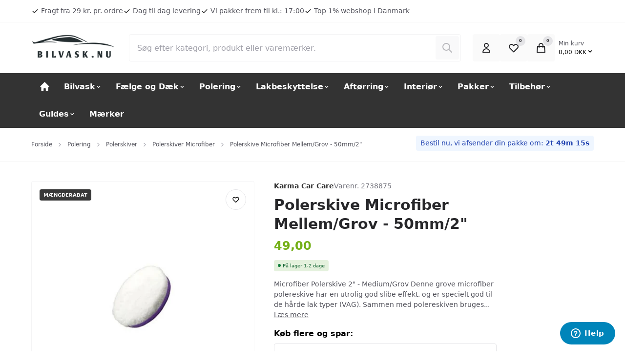

--- FILE ---
content_type: text/html; charset=UTF-8
request_url: https://www.bilvask.nu/polerskive-microfiber-mellem-grov-50mm-2tommer
body_size: 27184
content:

	
<!doctype html>
<html lang="da" class="">
        <head><script>
window.dataLayer = window.dataLayer || [];
window.dataLayer.push({
    "enable_consent_mode": true,
    "transport_url": "https://a.bilvask.nu",
    "platform_ids": {
        "ga4": {
            "measurement_id": "G-XM29BV9Q38"
        },
        "facebook": {
            "pixel_id": "489994568368717"
        }
    }
});
</script>

            

<title>
			Polerskive Microfiber Mellem/Grov - 50mm/2&quot;
	</title>

<meta charset="utf-8">

	<meta name="robots" content='index, follow, max-image-preview:large, max-snippet:-1, max-video-preview:-1' />

	<meta name="description" content="Denne grove microfiber polereskive har en utrolig god slibe effekt, og er specielt god til de hårde lak typer (VAG).">

<meta property="og:locale" content="da-DK" />
<meta property="og:description" content="Denne grove microfiber polereskive har en utrolig god slibe effekt, og er specielt god til de hårde lak typer (VAG)."/>
<meta property="og:title" content="Polerskive Microfiber Mellem/Grov - 50mm/2&quot;" />
<meta property="og:image" content="https://www.bilvask.nu/cache/3/3/7/8/7/3/0/polerskive-microfiber-mellem-grov-50mm-2tommer-karma-car-care-fit-1200x630x75.png"/>
<meta property="og:site_name" content="Bilvask.Nu" />
<meta property="og:url" content="https://www.bilvask.nu/polerskive-microfiber-mellem-grov-50mm-2tommer" />

<meta name="generator" content="Shoporama">
<meta name="theme-version" content="VERSION_NAME">
<meta name="theme-color" content="#fff"/>
<meta name="viewport" content="width=device-width, initial-scale=1">

<meta name="apple-mobile-web-app-capable" content="yes">
<meta name="apple-mobile-web-app-status-bar-style" content="black">

	<link rel="canonical" href="https://www.bilvask.nu/polerskive-microfiber-mellem-grov-50mm-2tommer" />

<link rel="search" type="application/opensearchdescription+xml" href="https://www.bilvask.nu/osdd.xml"/>

			<link type="image/png" rel="icon" href="https://www.bilvask.nu/public-files/bilvask-nu-logo-220x64.png">
	                <link rel="preload" href="https://www.bilvask.nu/user_templates/4/Delaware/dist/styles/app.css?v=VERSION_NAME" as="style">
    <link rel="stylesheet" href="https://www.bilvask.nu/user_templates/4/Delaware/dist/styles/app.css?v=VERSION_NAME">
    <script>
        const globals = {
            currency : 'DKK',
			clerk_id: '',
        }
    </script>

    <script defer src="https://www.bilvask.nu/user_templates/4/Delaware/dist/scripts/app.js?v=VERSION_NAME"></script>

        
    
    
                <style>:root {--swiper-navigation-size: 25px;--primary: #333;--swiper-theme-color: #333;--action: #73af16;--badge-bg-onsale: #000000;--badge-text-onsale: #FFFFFF;--badge-bg-variant: #045498;--badge-text-variant: #FFFFFF;--badge-bg-new: #2E8BC0;--badge-text-new: #FFFFFF;--badge-bg-fewinstock: #2E8BC0;--badge-text-fewinstock: #FFFFFF;--badge-bg-bundle: #2E8BC0;--badge-text-bundle: #FFFFFF;--badge-bg-volumediscount: #383838;--badge-text-volumediscount: #FFFFFF;}.sitenotice {background-color:  #8B1E1E;color: #FFFFFF;}<p>.alert--info { background: #e4f1dd; color: #166534; } .alert--shipping { font-size: 0.9rem; margin-bottom: 5px; } .sitenotice__text{ font-weight: bold; } .add-to-cart__addons__items { background: #f5faf2; } .add-to-cart__addons__item__name { font-weight: bold; }</p></style>            


  <meta property="og:type" content="product" /><meta property="og:title" content="Polerskive Microfiber Mellem/Grov - 50mm/2\"" /><meta property="og:description" content=" Microfiber Polerskive 2' - Medium/Grov   Denne grove microfiber polereskive har en utrolig god slibe effekt, og er specielt god til de h&aring;rde lak typer (VAG). Sammen med polereskiven bruges en grov eller mellem poleremiddel evt Karma Car Care grov eller mellem. Skiven fungere specielt godt sammen med en 50mm ventileret bagskive, s&aring; polerskiven ikke bliver for varm under polering. Efter endt polering med medium/grov polereskive kan processen forts&aelig;ttes med microfiber fin poleringsskive. &nbsp;   Hvilke produkter passer til microfiber grov/mellem 2' polerskive?   Microfiber polereskive 50 mm 2' polerskive passer med Karma Car Care Grov, Mellemgrov, mellem samt &nbsp;Poorboys polermidler SSR3 og SSR2,5   S&aring;dan bruger du din Microfiber grov/mellem 3' &nbsp;polerskive   Vask bilen grundigt, claybar den, og affedt den, s&aring; er du er helt klar til slibeprocessen - hvis du er i tvivl, s&aring; find mere information p&aring; guide siden.     P&aring;f&oslash;r polermiddel p&aring; skiven, 1-2 dr&aring;ber.   Fordel produktet p&aring; bilens lak - n&aring;r du fordeler dit polermiddel skal du k&oslash;re langsomt med maskinen, og sprede produktet ud. &nbsp;for DA polermaskiner er det 2500 orbits pr minut.   Brug puden og polercremen, k&oslash;r omkring 3-4 minutter alt efter polermiddel og laktype. DA polermaskiner er det 4000 orbits pr minut.   Efter slibning med microfiber grov/mellem 2' skive, samt et polermiddel fx. karma grov eller mellemgrov, b&oslash;r du afslutte med at k&oslash;re lakken over igen med en mildere kombination, med en ren microfiber skive grov/mellem&nbsp; 2' skive, Karma Mellem polermiddel eller Poorboys SSR1 &amp; Poorboys SSR2.     S&aring;dan vasker du en microfiber polerskive efter brug     Vent til puden er t&oslash;rret op.   Tag en bl&oslash;d b&oslash;rste, eller en gammel tandb&oslash;rste og b&oslash;rst forsigtigt puden s&aring; ren som muligt.   Lav en mild blanding af affedter og vand - cirka 1:30.   Tryk puden ren i vand og affedter blandingen.   N&aring;r den virker ren, skyl den grundigt.   L&aelig;g puden til t&oslash;rre med bagsiden, alts&aring; velcro siden, op ad. Dette sikrer at den ikke f&aring;r limen p&aring; velcroen til at slippe.   " /><meta property="og:image" content="https://www.bilvask.nu/cache/3/3/7/8/7/3/0/polerskive-microfiber-mellem-grov-50mm-2tommer-karma-car-care-box-279x400x75.jpg" /><meta property="og:image:width" content="279" /><meta property="og:image:height" content="400" /><meta property="product:pretax_price:amount" content="39.2" /><meta property="product:pretax_price:currency" content="DKK" /><meta property="product:price:amount" content="49" /><meta property="product:price:currency" content="DKK" /><meta property="product:shipping_cost:amount" content="29" /><meta property="product:shipping_cost:currency" content="DKK" /><script type="application/ld+json">{"@context": "http://schema.org/","@type": "Product","name": "Polerskive Microfiber Mellem/Grov - 50mm/2\"","url": "https://www.bilvask.nu/polerskive-microfiber-mellem-grov-50mm-2tommer","image": "https://www.bilvask.nu/cache/3/3/7/8/7/3/0/polerskive-microfiber-mellem-grov-50mm-2tommer-karma-car-care-box-279x400x75.jpg","description": " Microfiber Polerskive 2' - Medium/Grov   Denne grove microfiber polereskive har en utrolig god slibe effekt, og er specielt god til de h&aring;rde lak typer (VAG). Sammen med polereskiven bruges en grov eller mellem poleremiddel evt Karma Car Care grov eller mellem. Skiven fungere specielt godt sammen med en 50mm ventileret bagskive, s&aring; polerskiven ikke bliver for varm under polering. Efter endt polering med medium/grov polereskive kan processen forts&aelig;ttes med microfiber fin poleringsskive. &nbsp;   Hvilke produkter passer til microfiber grov/mellem 2' polerskive?   Microfiber polereskive 50 mm 2' polerskive passer med Karma Car Care Grov, Mellemgrov, mellem samt &nbsp;Poorboys polermidler SSR3 og SSR2,5   S&aring;dan bruger du din Microfiber grov/mellem 3' &nbsp;polerskive   Vask bilen grundigt, claybar den, og affedt den, s&aring; er du er helt klar til slibeprocessen - hvis du er i tvivl, s&aring; find mere information p&aring; guide siden.     P&aring;f&oslash;r polermiddel p&aring; skiven, 1-2 dr&aring;ber.   Fordel produktet p&aring; bilens lak - n&aring;r du fordeler dit polermiddel skal du k&oslash;re langsomt med maskinen, og sprede produktet ud. &nbsp;for DA polermaskiner er det 2500 orbits pr minut.   Brug puden og polercremen, k&oslash;r omkring 3-4 minutter alt efter polermiddel og laktype. DA polermaskiner er det 4000 orbits pr minut.   Efter slibning med microfiber grov/mellem 2' skive, samt et polermiddel fx. karma grov eller mellemgrov, b&oslash;r du afslutte med at k&oslash;re lakken over igen med en mildere kombination, med en ren microfiber skive grov/mellem&nbsp; 2' skive, Karma Mellem polermiddel eller Poorboys SSR1 &amp; Poorboys SSR2.     S&aring;dan vasker du en microfiber polerskive efter brug     Vent til puden er t&oslash;rret op.   Tag en bl&oslash;d b&oslash;rste, eller en gammel tandb&oslash;rste og b&oslash;rst forsigtigt puden s&aring; ren som muligt.   Lav en mild blanding af affedter og vand - cirka 1:30.   Tryk puden ren i vand og affedter blandingen.   N&aring;r den virker ren, skyl den grundigt.   L&aelig;g puden til t&oslash;rre med bagsiden, alts&aring; velcro siden, op ad. Dette sikrer at den ikke f&aring;r limen p&aring; velcroen til at slippe.   ","sku": "2738875","gtin8": "5740007001758","mpn": "MGCD2","brand": {"@type": "Thing","name": "Karma Car Care"},"offers": {"@type": "Offer","url": "https://www.bilvask.nu/polerskive-microfiber-mellem-grov-50mm-2tommer","priceCurrency": "DKK","price": "49.00","priceValidUntil": "2026-02-20","itemCondition": "http://schema.org/NewCondition","availability": "http://schema.org/InStock"}}</script>

<script type="application/ld+json">
    {
        "@context": "https://schema.org",
        "@type": "AutoPartsStore",
        "description": "test",
        "@id": "https://www.bilvask.nu",
        "name": "Bilvask.Nu",
        "sameAs": [
            "https://www.facebook.com/Bilvask",
            "https://www.instagram.com/bilvasknu/",
            "",
            "https://www.youtube.com/@bilplejedk"
        ],
        "potentialAction": {
            "@type": "SearchAction",
            "target": "https://www.bilvask.nu/search?search={search_term_string}",
            "query-input": "required name=search_term_string"
        },
                    "aggregateRating": {
                "@type": "AggregateRating",
                "bestRating": "5",
                "ratingValue": "4.9",
                "ratingCount": "2699"
            },
                "contactPoint": [
            {
                "@type": "ContactPoint",
                "telephone": "42171742",
                "email": "support@bilvask.nu",
                "contactType": "customer service",
                "areaServed": "DK",
                "hoursAvailable": "Mo,Tu,We,Th,Fr 10:00-18:00"
            }
        ],
        "address": {
            "@type": "PostalAddress",
            "streetAddress": "Rugvænget 19C",
            "addressLocality": "Taastrup",
            "postalCode": "2630",
            "addressCountry": "Danmark"
        },
        "url": "https://www.bilvask.nu",
        "telephone": "42171742",
        "paymentAccepted": "Credit Card",
        "currenciesAccepted": "DKK",
        "vatID": "39712636",
        "priceRange": "$$"
    }
</script>
            	
	
                            <!-- If the webshop has a custom stylesheet, include it -->
                <style type="text/css">
                    .sitenotice__text { font-weight: bold; }
.menu_bold { font-weight: bold; }
.red_text { color: red; }
.section { padding: 1rem 0; }

.section--hero { min-height: 300px; }
@media (max-width: 768px) {
    .section--hero {
        min-height: 150px;
    }
}
.section--hero-video-categories { min-height: 300px; }
@media (max-width: 768px) {
    .section--hero {
        min-height: 150px;
    }
}
.section--hero-video-categories .btn--action {
visibility: hidden;
}

.banner-grid__figure {
aspect-ratio: 4/2;
}
                </style>
            
        <script id="Cookiebot" src="https://consent.cookiebot.com/uc.js" data-cbid="c8ac439d-63af-4aaf-9414-5c53bf20c8c2" data-blockingmode="auto" type="text/javascript"></script>
<script async type='text/javascript' src='https://static.klaviyo.com/onsite/js/klaviyo.js?company_id=UXH8AN'></script>
<!-- Start of bilvaskdk Zendesk Widget script -->
<script id="ze-snippet" src="https://static.zdassets.com/ekr/snippet.js?key=4209bdb7-7334-462e-8f31-b1ac3a8b1a12"> </script>
<!-- End of bilvaskdk Zendesk Widget script -->

<!-- Google Tag Manager -->
			<script data-cookieconsent="ignore">!function(){"use strict";function e(e){return function(e){for(var t=0,r=document.cookie.split(";");t<r.length;t++){var n=r[t].split("=");if(n[0].trim()===e)return n[1]}}(e)}function t(e){return localStorage.getItem(e)}function r(e){return window[e]}function n(e,t){var r=document.querySelector(e);return t?null==r?void 0:r.getAttribute(t):null==r?void 0:r.textContent}!function(o,i,a,c,u,l,s,v,d,f,g){var E,I,m,T;try{I=d&&(m=navigator.userAgent,(T=new RegExp("Version/([0-9._]+)(.*Mobile)?.*Safari.*").exec(m))&&parseFloat(T[1])>=16.4)?function(o,i,a){void 0===i&&(i="");var c={cookie:e,localStorage:t,jsVariable:r,cssSelector:n},u=Array.isArray(i)?i:[i];if(o&&c[o])for(var l=c[o],s=0,v=u;s<v.length;s++){var d=v[s],f=a?l(d,a):l(d);if(f)return f}else console.warn("invalid uid source",o)}(d,"cFPID",""):void 0}catch(e){console.error(e)}var _=o;_[c]=_[c]||[],_[c].push({"gtm.start":(new Date).getTime(),event:"gtm.js"});var p=i.getElementsByTagName(a)[0],A=I?"&bi="+encodeURIComponent(I):"",N=i.createElement(a),D=I?"kp"+v:v,R=!I&&s?s:"https://load.a.bilvask.nu";N.async=!0,N.src=R+"/"+D+".js?id=GTM-WCC7NFH"+A,null===(E=p.parentNode)||void 0===E||E.insertBefore(N,p)}(window,document,"script","dataLayer",0,0,"https://load.a.bilvask.nu","mfuxunby","cookie")}();</script>
			<!-- End Google Tag Manager -->



</head>
        <body>


            
                            <a href="#main" class="a11y-skip-to-main">
    Spring til hovedindhold (tryk på Enter)</a>


<header id="nav" class="header">

    <div class="preheader">
        <div class="container">

            <div class="preheader__inner">
                                <ul class="preheader__list preheader__list--usp preheader__list--show-mobile">
                                        <li class="preheader__item">
                                                <a href="#" class="preheader__item-link">
                                                            <svg xmlns="http://www.w3.org/2000/svg"
    width="16"
    height="16"
    viewBox="0 0 16 16"
    class="svg preheader__item-svg"
    aria-hidden="true"
    focusable="false"
    role="img"
    preserveAspectRatio="xMidYMid meet"
>
        <use xlink:href="https://www.bilvask.nu/user_templates/4/Delaware/dist/svg/default.svg?v=VERSION_NAME#check" />
</svg>


                                <span class="preheader__text">Fragt fra 29 kr. pr. ordre</span>
                                                            </a>
                                                </li>
                                                            <li class="preheader__item">
                                                <a href="#" class="preheader__item-link">
                                                            <svg xmlns="http://www.w3.org/2000/svg"
    width="16"
    height="16"
    viewBox="0 0 16 16"
    class="svg preheader__item-svg"
    aria-hidden="true"
    focusable="false"
    role="img"
    preserveAspectRatio="xMidYMid meet"
>
        <use xlink:href="https://www.bilvask.nu/user_templates/4/Delaware/dist/svg/default.svg?v=VERSION_NAME#check" />
</svg>


                                <span class="preheader__text">Dag til dag levering</span>
                                                            </a>
                                                </li>
                                                            <li class="preheader__item">
                                                <a href="#" class="preheader__item-link">
                                                            <svg xmlns="http://www.w3.org/2000/svg"
    width="16"
    height="16"
    viewBox="0 0 16 16"
    class="svg preheader__item-svg"
    aria-hidden="true"
    focusable="false"
    role="img"
    preserveAspectRatio="xMidYMid meet"
>
        <use xlink:href="https://www.bilvask.nu/user_templates/4/Delaware/dist/svg/default.svg?v=VERSION_NAME#check" />
</svg>


                                <span class="preheader__text">Vi pakker frem til kl.: 17:00</span>
                                                            </a>
                                                </li>
                                                            <li class="preheader__item">
                                                <a href="#" class="preheader__item-link">
                                                            <svg xmlns="http://www.w3.org/2000/svg"
    width="16"
    height="16"
    viewBox="0 0 16 16"
    class="svg preheader__item-svg"
    aria-hidden="true"
    focusable="false"
    role="img"
    preserveAspectRatio="xMidYMid meet"
>
        <use xlink:href="https://www.bilvask.nu/user_templates/4/Delaware/dist/svg/default.svg?v=VERSION_NAME#check" />
</svg>


                                <span class="preheader__text">Top 1% webshop i Danmark</span>
                                                            </a>
                                                </li>
                                    </ul>
                                            </div>
        </div>
    </div>

    <div class="brandbar">
        <div class="container">
            <div class="brandbar__inner">

                
                <a class="brandbar__logo" href="https://www.bilvask.nu" title="Bilplejeprodukter fra Bilvask.nu">
                                            <img width="125" height="56" intrinsicsize="31x14" loading="eager" fetchpriority="high" src="https://www.bilvask.nu/public-files/bilvask-nu-logo-220x64.png" alt="Bilplejeprodukter fra Bilvask.nu" />
                                    </a>

                <div class="brandbar__search">
                    <form action="/search" x-data="search" x-init="query = ''" @keydown.up.prevent="handleKeydown('up')" @keydown.down.prevent="handleKeydown('down')"  @keyup.window.escape="open=false;" class="c-search" x-trap.inert.noscroll="open" autocorrect="off" autocomplete="off" autocapitalize="off" spellcheck="false">

	<div class="backdrop backdrop--"
     x-show="open"
     @click="open=false;"
     x-transition:enter="backdrop-transition-enter"
     x-transition:enter-start="backdrop-transition-enter-start"
     x-transition:enter-end="backdrop-transition-enter-end"
     x-transition:leave="backdrop-transition-leave"
     x-transition:leave-start="backdrop-transition-leave-start"
     x-transition:leave-end="backdrop-transition-leave-end"
     x-cloak>
</div>
	
	<div class="input-group">
		<input type="search" name="search" x-model="query" value="" placeholder="Søg efter kategori, produkt eller varemærker." class="input input--search" @click="handleClick" required @input.debounce.150ms="submit; open=true;">
		<button type="submit" class="c-search__btn" :disabled="!query" :class="{'c-search__btn--active': query, 'c-search__btn--disabled': !query}">
			<span class="sr-only">Søg</span>
			<svg xmlns="http://www.w3.org/2000/svg"
    width="16"
    height="16"
    viewBox="0 0 16 16"
    class="svg c-search__btn-svg"
    aria-hidden="true"
    focusable="false"
    role="img"
    preserveAspectRatio="xMidYMid meet"
>
        <use xlink:href="https://www.bilvask.nu/user_templates/4/Delaware/dist/svg/default.svg?v=VERSION_NAME#search" />
</svg>


		</button>
	</div>
	
		
	
		<div class="search-dropdown" x-show="open" x-transition.opacity.duration.300ms x-cloak>
						<template x-if="items">
				<ul class="search-dropdown__results">
					<template x-for="(item, index) in items">
						<li class="search-dropdown__result">
							<template x-if="item.type == 'category'">

								<div class="search-dropdown__result-item search-dropdown__result-item--category">

									<figure class="search-dropdown__result-media">
										<template x-if="item.thumbnail">
											        















            
    <picture class="picture picture--contain picture--padding-none picture--1by1 " style="background-color: #fff">
        <img :src="item.thumbnail"
            width="300"
            height="300"
            decoding="async"
            intrinsicsize="300x300"
            loading="lazy"
            :alt="item.thumbnail"
            :title="item.thumbnail"
            fetchpriority="auto"
            />
	</picture>

										</template>
									</figure>

									<h3 class="search-dropdown__result-title">
										<a class="search-dropdown__result-link" :href="item.url">
											<p x-text="item.name"></p>
											<p class="search-dropdown__result-type">
												<span x-text="item.product_cnt"></span>
												Produkter											</p>
										</a>
									</h3>
								</div>
							</template>
							<template x-if="item.type == 'product'">
								 

<div class="product-card-list product-card-list--search-dropdown">
    <div class="product-card-list__content">
        <div class="product-card-list__media">
                    















            
    <picture class="picture picture--contain picture--padding-none picture--1by1 product-card-list__picture" style="background-color: #fff">
        <img :src="item.thumbnail"
            width="50"
            height="50"
            decoding="async"
            intrinsicsize="50x50"
            loading="lazy"
            :alt="item.thumbnail"
            :title="item.thumbnail"
            fetchpriority="auto"
            />
	</picture>

        </div>
        <div class="product-card-list__details">
            <h3 class="product-card-list__title">
               <a class="product-card-list__link" :href="item.url" x-text="item.name"></a>
            </h3>
        </div>
    </div>
    <div class="product-card-list__action">
        

        
    <div class="price product-card-list__price"
        :class="[item.sale_price ? 'price--onsale' : '']"
    >   
        <template x-if="item.sale_price">
            <div>
                <ins class="price__actual">
                    <span x-text="priceFormat(item.sale_price, 'DKK', 'da-DK')"></span>
                </ins>
                                    <del class="price__previous">
                        <template x-if="item.normal_price">
                            <span x-text="priceFormat(item.normal_price, 'DKK', 'da-DK')"></span>
                        </template>
                        <template x-if="!item.normal_price">
                            <span x-text="priceFormat(item.price, 'DKK', 'da-DK')"></span>
                        </template>
                    </del>
                            </div>
        </template>
        <template x-if="!item.sale_price">
            <div class="price__actual">
                <span x-text="priceFormat(item.price, 'DKK', 'da-DK')"></span>
            </div>
        </template>

    </div>

            
                    <div class="stock-status product-card-list__stock-status" :class="{'stock-status--instock' : item.stock > 0, 'stock-status--outofstock' : item.stock <= 0 && item.allow_negative_stock == 0, 'stock-status--backorder' : item.stock <= 0 && item.allow_negative_stock == 1}">
            <span class="stock-status__indicator"></span>

            <template x-if="item.stock > 0">
                <p class="stock-status__text">
                    På lager                </p>
            </template>

            <template x-if="item.stock <= 0 && item.allow_negative_stock < 0">
                <p class="stock-status__text">
                    Udsolgt                </p>
            </template>

            <template x-if="item.stock <= 0 && item.allow_negative_stock > 0">
                <p class="stock-status__text">
                    På fjernlager                </p>
            </template>

        </div>
        </div>
</div>							</template>
						</li>
					</template>
				</ul>
			</template>

			<template x-if="items">
				<button type="submit" class="search-dropdown__action" href="">Se alle varer</button>
			</template>

						
			<div class="search-dropdown__loading" x-show="loading" x-cloak x-transition.opacity>
				</p>Indlæser...</p>
			</div>
			

						<template x-if="!loading && !items">
				<div class="search-dropdown__no-results">
					<p>Ingen resultater ...</p>
				</div>
			</template>
		</div>
</form>
                </div>

            <div class="brandbar__actions">
                                    <div></div>
                
                <ul class="brandbar__actions-list">
                                        <li class="brandbar__actions-item brandbar__actions-item--login">
                        <a class="brandbar__actions-btn" href="/user-sign-in" title="Log ind">
                            <svg xmlns="http://www.w3.org/2000/svg"
    width="16"
    height="16"
    viewBox="0 0 16 16"
    class="svg brandbar__actions-svg"
    aria-hidden="true"
    focusable="false"
    role="img"
    preserveAspectRatio="xMidYMid meet"
>
        <use xlink:href="https://www.bilvask.nu/user_templates/4/Delaware/dist/svg/default.svg?v=VERSION_NAME#user" />
</svg>


                                                        <span class="brandbar__actions-btn-text">Log ind</span>
                            
                        </a>
                    </li>
                                                            <li class="brandbar__actions-item brandbar__actions-item--wishlist">
                        <button type="button" class="brandbar__actions-btn" :class="{'brandbar__actions-btn--is-active': productCount > 0}" x-data="favouriteSummaryButton" @favourite-updated.window="handleUpdate" @click="openModal" aria-label="Open Favourite Modal">
                            <svg xmlns="http://www.w3.org/2000/svg"
    width="16"
    height="16"
    viewBox="0 0 16 16"
    class="svg brandbar__actions-svg"
    aria-hidden="true"
    focusable="false"
    role="img"
    preserveAspectRatio="xMidYMid meet"
>
        <use xlink:href="https://www.bilvask.nu/user_templates/4/Delaware/dist/svg/default.svg?v=VERSION_NAME#heart" />
</svg>


                            <span class="brandbar__actions-btn-text">Ønskeliste</span>
                            <span class="brandbar__actions-amount" x-text="productCount">0</span>
                        </button>
                    </li>
                                        <li class="brandbar__actions-item brandbar__actions-item--cart" x-fragment="cartButton">
                            <button type="button" x-data="{open:false}" @click="$dispatch('aside-cart', {open: true})" class="brandbar__actions-btn " aria-label="Open Cart Modal">
                                <svg xmlns="http://www.w3.org/2000/svg"
    width="16"
    height="16"
    viewBox="0 0 16 16"
    class="svg brandbar__actions-svg"
    aria-hidden="true"
    focusable="false"
    role="img"
    preserveAspectRatio="xMidYMid meet"
>
        <use xlink:href="https://www.bilvask.nu/user_templates/4/Delaware/dist/svg/default.svg?v=VERSION_NAME#shopping-bag" />
</svg>


                                <span class="brandbar__actions-btn-text">Indkøbskurv</span>
                                <span class="brandbar__actions-amount">0</span>
                            </button>
                        <div class="brandbar__actions-item--cart__total-in-cart">
                            <button class="brandbar__actions-item--cart__cart-button" x-data="{open:false}" @click="$dispatch('aside-cart', {open: true})" class="" aria-label="Open Cart Modal">
                                <span class="brandbar__actions-item--cart__cart-text">Min kurv</span>
                                <span class="brandbar__actions-item--cart__cart-total">0,00
                                    DKK
                                    <svg xmlns="http://www.w3.org/2000/svg"
    width="15"
    height="15"
    viewBox="0 0 15 15"
    class="svg "
    aria-hidden="true"
    focusable="false"
    role="img"
    preserveAspectRatio="xMidYMid meet"
>
        <use xlink:href="https://www.bilvask.nu/user_templates/4/Delaware/dist/svg/default.svg?v=VERSION_NAME#chevron-down" />
</svg>


</span>
                            </button>
                        </div>
                    </li>
                    <li class="brandbar__actions-item brandbar__actions-item--menu">
                        <button type="button" class="brandbar__actions-btn" x-data="" @click="$dispatch('aside-menu', {open: true})" aria-label="Open Main Navigation">
                            <svg xmlns="http://www.w3.org/2000/svg"
    width="16"
    height="16"
    viewBox="0 0 16 16"
    class="svg brandbar__actions-svg"
    aria-hidden="true"
    focusable="false"
    role="img"
    preserveAspectRatio="xMidYMid meet"
>
        <use xlink:href="https://www.bilvask.nu/user_templates/4/Delaware/dist/svg/default.svg?v=VERSION_NAME#menu" />
</svg>


                            <span class="brandbar__actions-btn-text">Menu</span>
                        </button>
                    </li>
                </ul>
            </div>
        </div>
    </div>
</div>



<div x-data="{ open: false }" @aside-menu.window="open = $event.detail;" @keydown.window.escape="open = false;" x-show="open" x-cloak class="slideover slideover--menu" aria-labelledby="slideover-title--menu" x-ref="dialog">
    <div class="slideover__container">

        <div class="backdrop backdrop--modal"
     x-show="open"
     @click="open=false;"
     x-transition:enter="backdrop-transition-enter"
     x-transition:enter-start="backdrop-transition-enter-start"
     x-transition:enter-end="backdrop-transition-enter-end"
     x-transition:leave="backdrop-transition-leave"
     x-transition:leave-start="backdrop-transition-leave-start"
     x-transition:leave-end="backdrop-transition-leave-end"
     x-cloak>
</div>

        <div class="slideover__inner">
            <div x-show="open"
            x-trap.noscroll="open"
            x-cloak
            x-transition:enter="slideover-transition-enter"
            x-transition:enter-start="slideover-transition-enter-start"
            x-transition:enter-end="slideover-transition-enter-end"
            x-transition:leave="slideover-transition-leave"
            x-transition:leave-start="slideover-transition-leave-start"
            x-transition:leave-end="slideover-transition-leave-end"
            class="slideover__panel-container"
            >

            <div class="slideover__panel">
                <div class="slideover__panel-header">
                    <p class="slideover__panel-title" id="slideover-title--menu">
                        Menu                    </p>
                    <button type="button" class="slideover__panel-close" @click="open = false;" >
                        <svg xmlns="http://www.w3.org/2000/svg"
    width="16"
    height="16"
    viewBox="0 0 16 16"
    class="svg "
    aria-hidden="true"
    focusable="false"
    role="img"
    preserveAspectRatio="xMidYMid meet"
>
        <use xlink:href="https://www.bilvask.nu/user_templates/4/Delaware/dist/svg/default.svg?v=VERSION_NAME#x" />
</svg>


                    </button>
                </div>
                <div class="slideover__panel-body">

					
	                    <nav class="main-nav">
	                        <ul class="main-nav__list">

	                            
	                            
	                            	                                    <li class="main-nav__list-item">
	                                        <a class="main-nav__link" href="https://www.bilvask.nu/">
	                                            	                                            	                                            	                                                <svg xmlns="http://www.w3.org/2000/svg"
    width="23"
    height="23"
    viewBox="0 0 23 23"
    class="svg "
    aria-hidden="true"
    focusable="false"
    role="img"
    preserveAspectRatio="xMidYMid meet"
>
        <use xlink:href="https://www.bilvask.nu/user_templates/4/Delaware/dist/svg/default.svg?v=VERSION_NAME#home" />
</svg>


	                                            	                                        </a>
	                                    </li>
	                                	                            
	                            
	                            	                                	                                										<li class="main-nav__list-item" x-data="{open:false}" @keydown.escape="open=false;" @click.away="if(window.innerWidth > 600) {open=false}" @mouseleave="if(window.innerWidth > 1024) {open = false}" :class="open ? 'main-nav__list-item--left-border' :''">
	                                        <button class="main-nav__button" type="button" @click="open=!open" @mouseenter="if(window.innerWidth > 1024) {open = true}" :class="open && 'main-nav__button--active'">
	                                            Bilvask
	                                            <span  :class="open ? '' : 'main-nav__button-svg--rotate-up'"><svg xmlns="http://www.w3.org/2000/svg"
    width="14"
    height="14"
    viewBox="0 0 14 14"
    class="svg "
    aria-hidden="true"
    focusable="false"
    role="img"
    preserveAspectRatio="xMidYMid meet"
>
        <use xlink:href="https://www.bilvask.nu/user_templates/4/Delaware/dist/svg/default.svg?v=VERSION_NAME#chevron-down" />
</svg>


</span>
	                                        </button>
	                                        <div class="main-nav__submenu" x-show="open" x-cloak>
	                                            <ul class="main-nav__submenu-list">
	                                                	                                                <li class="main-nav__submenu-list-item">
	                                                    <a class="main-nav__submenu-link" href="https://www.bilvask.nu/forvask-prewash">
	                                                        Forvask - PreWash
	                                                    </a>
	                                                </li>
	                                                	                                                <li class="main-nav__submenu-list-item">
	                                                    <a class="main-nav__submenu-link" href="https://www.bilvask.nu/skumlanser">
	                                                        Skumlanser
	                                                    </a>
	                                                </li>
	                                                	                                                <li class="main-nav__submenu-list-item">
	                                                    <a class="main-nav__submenu-link" href="https://www.bilvask.nu/autoshampoo">
	                                                        Autoshampoo
	                                                    </a>
	                                                </li>
	                                                	                                                <li class="main-nav__submenu-list-item">
	                                                    <a class="main-nav__submenu-link" href="https://www.bilvask.nu/vaskehaender-og-vaskepuder-til-bilvask">
	                                                        Vaskehænder og Vaskepuder
	                                                    </a>
	                                                </li>
	                                                	                                                <li class="main-nav__submenu-list-item">
	                                                    <a class="main-nav__submenu-link" href="https://www.bilvask.nu/spande-og-tilbehoer">
	                                                        Spande og Tilbehør
	                                                    </a>
	                                                </li>
	                                                	                                                <li class="main-nav__submenu-list-item">
	                                                    <a class="main-nav__submenu-link" href="https://www.bilvask.nu/flasker-pumper-spray">
	                                                        Flasker / Pumper / Spray
	                                                    </a>
	                                                </li>
	                                                	                                                <li class="main-nav__submenu-list-item">
	                                                    <a class="main-nav__submenu-link" href="https://www.bilvask.nu/afrensning-af-lak">
	                                                        Afrensning af Lak
	                                                    </a>
	                                                </li>
	                                                	                                                <li class="main-nav__submenu-list-item">
	                                                    <a class="main-nav__submenu-link" href="https://www.bilvask.nu/tjaerefjerner">
	                                                        Tjærefjerner
	                                                    </a>
	                                                </li>
	                                                	                                                <li class="main-nav__submenu-list-item">
	                                                    <a class="main-nav__submenu-link" href="https://www.bilvask.nu/insektfjerner">
	                                                        Insektfjerner
	                                                    </a>
	                                                </li>
	                                                	                                                <li class="main-nav__submenu-list-item">
	                                                    <a class="main-nav__submenu-link" href="https://www.bilvask.nu/glasrens">
	                                                        Glasrens
	                                                    </a>
	                                                </li>
	                                                	                                                <li class="main-nav__submenu-list-item">
	                                                    <a class="main-nav__submenu-link" href="https://www.bilvask.nu/hoejtryksrenser">
	                                                        Højtryksrenser
	                                                    </a>
	                                                </li>
	                                                	                                                <li class="main-nav__submenu-list-item">
	                                                    <a class="main-nav__submenu-link" href="https://www.bilvask.nu/bilvask">
	                                                        Vis alle
	                                                    </a>
	                                                </li>
	                                                	                                            </ul>
	                                        </div>
	                                    </li>
										
	                               	                            
	                            
	                            	                                	                                										<li class="main-nav__list-item" x-data="{open:false}" @keydown.escape="open=false;" @click.away="if(window.innerWidth > 600) {open=false}" @mouseleave="if(window.innerWidth > 1024) {open = false}" :class="open ? 'main-nav__list-item--left-border' :''">
	                                        <button class="main-nav__button" type="button" @click="open=!open" @mouseenter="if(window.innerWidth > 1024) {open = true}" :class="open && 'main-nav__button--active'">
	                                            Fælge og Dæk
	                                            <span  :class="open ? '' : 'main-nav__button-svg--rotate-up'"><svg xmlns="http://www.w3.org/2000/svg"
    width="14"
    height="14"
    viewBox="0 0 14 14"
    class="svg "
    aria-hidden="true"
    focusable="false"
    role="img"
    preserveAspectRatio="xMidYMid meet"
>
        <use xlink:href="https://www.bilvask.nu/user_templates/4/Delaware/dist/svg/default.svg?v=VERSION_NAME#chevron-down" />
</svg>


</span>
	                                        </button>
	                                        <div class="main-nav__submenu" x-show="open" x-cloak>
	                                            <ul class="main-nav__submenu-list">
	                                                	                                                <li class="main-nav__submenu-list-item">
	                                                    <a class="main-nav__submenu-link" href="https://www.bilvask.nu/faelgrens">
	                                                        Fælgrens
	                                                    </a>
	                                                </li>
	                                                	                                                <li class="main-nav__submenu-list-item">
	                                                    <a class="main-nav__submenu-link" href="https://www.bilvask.nu/faelg-og-daek-boerster">
	                                                        Børster
	                                                    </a>
	                                                </li>
	                                                	                                                <li class="main-nav__submenu-list-item">
	                                                    <a class="main-nav__submenu-link" href="https://www.bilvask.nu/daekglans">
	                                                        Dækglans
	                                                    </a>
	                                                </li>
	                                                	                                                <li class="main-nav__submenu-list-item">
	                                                    <a class="main-nav__submenu-link" href="https://www.bilvask.nu/forsegler">
	                                                        Forsegler
	                                                    </a>
	                                                </li>
	                                                	                                                <li class="main-nav__submenu-list-item">
	                                                    <a class="main-nav__submenu-link" href="https://www.bilvask.nu/produktpakker-til-faelge-og-daek">
	                                                        Vis Produktpakker
	                                                    </a>
	                                                </li>
	                                                	                                                <li class="main-nav__submenu-list-item">
	                                                    <a class="main-nav__submenu-link" href="https://www.bilvask.nu/faelge-og-daek">
	                                                        Vis alle
	                                                    </a>
	                                                </li>
	                                                	                                            </ul>
	                                        </div>
	                                    </li>
										
	                               	                            
	                            
	                            	                                	                                										<li class="main-nav__list-item" x-data="{open:false}" @keydown.escape="open=false;" @click.away="if(window.innerWidth > 600) {open=false}" @mouseleave="if(window.innerWidth > 1024) {open = false}" :class="open ? 'main-nav__list-item--left-border' :''">
	                                        <button class="main-nav__button" type="button" @click="open=!open" @mouseenter="if(window.innerWidth > 1024) {open = true}" :class="open && 'main-nav__button--active'">
	                                            Polering
	                                            <span  :class="open ? '' : 'main-nav__button-svg--rotate-up'"><svg xmlns="http://www.w3.org/2000/svg"
    width="14"
    height="14"
    viewBox="0 0 14 14"
    class="svg "
    aria-hidden="true"
    focusable="false"
    role="img"
    preserveAspectRatio="xMidYMid meet"
>
        <use xlink:href="https://www.bilvask.nu/user_templates/4/Delaware/dist/svg/default.svg?v=VERSION_NAME#chevron-down" />
</svg>


</span>
	                                        </button>
	                                        <div class="main-nav__submenu" x-show="open" x-cloak>
	                                            <ul class="main-nav__submenu-list">
	                                                	                                                <li class="main-nav__submenu-list-item">
	                                                    <a class="main-nav__submenu-link" href="https://www.bilvask.nu/poleringsmidler">
	                                                        Poleringsmidler
	                                                    </a>
	                                                </li>
	                                                	                                                <li class="main-nav__submenu-list-item">
	                                                    <a class="main-nav__submenu-link" href="https://www.bilvask.nu/polermaskiner">
	                                                        Polermaskiner
	                                                    </a>
	                                                </li>
	                                                	                                                <li class="main-nav__submenu-list-item">
	                                                    <a class="main-nav__submenu-link" href="https://www.bilvask.nu/bagskiver">
	                                                        Bagskiver
	                                                    </a>
	                                                </li>
	                                                	                                                <li class="main-nav__submenu-list-item">
	                                                    <a class="main-nav__submenu-link" href="https://www.bilvask.nu/polerskiver">
	                                                        Polerskiver
	                                                    </a>
	                                                </li>
	                                                	                                                <li class="main-nav__submenu-list-item">
	                                                    <a class="main-nav__submenu-link" href="https://www.bilvask.nu/afdaekningstape">
	                                                        Afdækningstape
	                                                    </a>
	                                                </li>
	                                                	                                                <li class="main-nav__submenu-list-item">
	                                                    <a class="main-nav__submenu-link" href="https://www.bilvask.nu/vandslibepapir">
	                                                        Vandslibepapir
	                                                    </a>
	                                                </li>
	                                                	                                                <li class="main-nav__submenu-list-item">
	                                                    <a class="main-nav__submenu-link" href="https://www.bilvask.nu/claybars-og-gildemidler">
	                                                        Claybars og Gildemidler
	                                                    </a>
	                                                </li>
	                                                	                                                <li class="main-nav__submenu-list-item">
	                                                    <a class="main-nav__submenu-link" href="https://www.bilvask.nu/glas-polering">
	                                                        Glas Polering
	                                                    </a>
	                                                </li>
	                                                	                                                <li class="main-nav__submenu-list-item">
	                                                    <a class="main-nav__submenu-link" href="https://www.bilvask.nu/polering">
	                                                        Vis alle
	                                                    </a>
	                                                </li>
	                                                	                                            </ul>
	                                        </div>
	                                    </li>
										
	                               	                            
	                            
	                            	                                	                                										<li class="main-nav__list-item" x-data="{open:false}" @keydown.escape="open=false;" @click.away="if(window.innerWidth > 600) {open=false}" @mouseleave="if(window.innerWidth > 1024) {open = false}" :class="open ? 'main-nav__list-item--left-border' :''">
	                                        <button class="main-nav__button" type="button" @click="open=!open" @mouseenter="if(window.innerWidth > 1024) {open = true}" :class="open && 'main-nav__button--active'">
	                                            Lakbeskyttelse
	                                            <span  :class="open ? '' : 'main-nav__button-svg--rotate-up'"><svg xmlns="http://www.w3.org/2000/svg"
    width="14"
    height="14"
    viewBox="0 0 14 14"
    class="svg "
    aria-hidden="true"
    focusable="false"
    role="img"
    preserveAspectRatio="xMidYMid meet"
>
        <use xlink:href="https://www.bilvask.nu/user_templates/4/Delaware/dist/svg/default.svg?v=VERSION_NAME#chevron-down" />
</svg>


</span>
	                                        </button>
	                                        <div class="main-nav__submenu" x-show="open" x-cloak>
	                                            <ul class="main-nav__submenu-list">
	                                                	                                                <li class="main-nav__submenu-list-item">
	                                                    <a class="main-nav__submenu-link" href="https://www.bilvask.nu/glaze-farveforstaerker">
	                                                        Glaze - Farveforstærker
	                                                    </a>
	                                                </li>
	                                                	                                                <li class="main-nav__submenu-list-item">
	                                                    <a class="main-nav__submenu-link" href="https://www.bilvask.nu/lakforsegling">
	                                                        Lakforsegling
	                                                    </a>
	                                                </li>
	                                                	                                                <li class="main-nav__submenu-list-item">
	                                                    <a class="main-nav__submenu-link" href="https://www.bilvask.nu/bilvoks">
	                                                        Bilvoks
	                                                    </a>
	                                                </li>
	                                                	                                                <li class="main-nav__submenu-list-item">
	                                                    <a class="main-nav__submenu-link" href="https://www.bilvask.nu/coating">
	                                                        Coating
	                                                    </a>
	                                                </li>
	                                                	                                                <li class="main-nav__submenu-list-item">
	                                                    <a class="main-nav__submenu-link" href="https://www.bilvask.nu/spray-skylleforsegler">
	                                                        Spray og Skylleforsegler
	                                                    </a>
	                                                </li>
	                                                	                                                <li class="main-nav__submenu-list-item">
	                                                    <a class="main-nav__submenu-link" href="https://www.bilvask.nu/glaspleje-glascoating">
	                                                        Glaspleje og Glascoating
	                                                    </a>
	                                                </li>
	                                                	                                                <li class="main-nav__submenu-list-item">
	                                                    <a class="main-nav__submenu-link" href="https://www.bilvask.nu/quick-detailer">
	                                                        Quick Detailer
	                                                    </a>
	                                                </li>
	                                                	                                                <li class="main-nav__submenu-list-item">
	                                                    <a class="main-nav__submenu-link" href="https://www.bilvask.nu/lakbeskyttelse">
	                                                        Vis alle
	                                                    </a>
	                                                </li>
	                                                	                                            </ul>
	                                        </div>
	                                    </li>
										
	                               	                            
	                            
	                            	                                	                                										<li class="main-nav__list-item" x-data="{open:false}" @keydown.escape="open=false;" @click.away="if(window.innerWidth > 600) {open=false}" @mouseleave="if(window.innerWidth > 1024) {open = false}" :class="open ? 'main-nav__list-item--left-border' :''">
	                                        <button class="main-nav__button" type="button" @click="open=!open" @mouseenter="if(window.innerWidth > 1024) {open = true}" :class="open && 'main-nav__button--active'">
	                                            Aftørring
	                                            <span  :class="open ? '' : 'main-nav__button-svg--rotate-up'"><svg xmlns="http://www.w3.org/2000/svg"
    width="14"
    height="14"
    viewBox="0 0 14 14"
    class="svg "
    aria-hidden="true"
    focusable="false"
    role="img"
    preserveAspectRatio="xMidYMid meet"
>
        <use xlink:href="https://www.bilvask.nu/user_templates/4/Delaware/dist/svg/default.svg?v=VERSION_NAME#chevron-down" />
</svg>


</span>
	                                        </button>
	                                        <div class="main-nav__submenu" x-show="open" x-cloak>
	                                            <ul class="main-nav__submenu-list">
	                                                	                                                <li class="main-nav__submenu-list-item">
	                                                    <a class="main-nav__submenu-link" href="https://www.bilvask.nu/microfiber-haandklaeder">
	                                                        Microfiber Håndklæder
	                                                    </a>
	                                                </li>
	                                                	                                                <li class="main-nav__submenu-list-item">
	                                                    <a class="main-nav__submenu-link" href="https://www.bilvask.nu/microfiberklude">
	                                                        Microfiber Klude
	                                                    </a>
	                                                </li>
	                                                	                                                <li class="main-nav__submenu-list-item">
	                                                    <a class="main-nav__submenu-link" href="https://www.bilvask.nu/blower-og-tilbehoer">
	                                                        Blower og Tilbehør
	                                                    </a>
	                                                </li>
	                                                	                                                <li class="main-nav__submenu-list-item">
	                                                    <a class="main-nav__submenu-link" href="https://www.bilvask.nu/aftoerring">
	                                                        Vis alle
	                                                    </a>
	                                                </li>
	                                                	                                            </ul>
	                                        </div>
	                                    </li>
										
	                               	                            
	                            
	                            	                                	                                										<li class="main-nav__list-item" x-data="{open:false}" @keydown.escape="open=false;" @click.away="if(window.innerWidth > 600) {open=false}" @mouseleave="if(window.innerWidth > 1024) {open = false}" :class="open ? 'main-nav__list-item--left-border' :''">
	                                        <button class="main-nav__button" type="button" @click="open=!open" @mouseenter="if(window.innerWidth > 1024) {open = true}" :class="open && 'main-nav__button--active'">
	                                            Interiør
	                                            <span  :class="open ? '' : 'main-nav__button-svg--rotate-up'"><svg xmlns="http://www.w3.org/2000/svg"
    width="14"
    height="14"
    viewBox="0 0 14 14"
    class="svg "
    aria-hidden="true"
    focusable="false"
    role="img"
    preserveAspectRatio="xMidYMid meet"
>
        <use xlink:href="https://www.bilvask.nu/user_templates/4/Delaware/dist/svg/default.svg?v=VERSION_NAME#chevron-down" />
</svg>


</span>
	                                        </button>
	                                        <div class="main-nav__submenu" x-show="open" x-cloak>
	                                            <ul class="main-nav__submenu-list">
	                                                	                                                <li class="main-nav__submenu-list-item">
	                                                    <a class="main-nav__submenu-link" href="https://www.bilvask.nu/plast-og-vinylpleje">
	                                                        Plast og Vinylpleje
	                                                    </a>
	                                                </li>
	                                                	                                                <li class="main-nav__submenu-list-item">
	                                                    <a class="main-nav__submenu-link" href="https://www.bilvask.nu/laederpleje">
	                                                        Læderpleje
	                                                    </a>
	                                                </li>
	                                                	                                                <li class="main-nav__submenu-list-item">
	                                                    <a class="main-nav__submenu-link" href="https://www.bilvask.nu/maatte-og-stofpleje">
	                                                        Måtte og Stofpleje
	                                                    </a>
	                                                </li>
	                                                	                                                <li class="main-nav__submenu-list-item">
	                                                    <a class="main-nav__submenu-link" href="https://www.bilvask.nu/glasrens">
	                                                        Glasrens
	                                                    </a>
	                                                </li>
	                                                	                                                <li class="main-nav__submenu-list-item">
	                                                    <a class="main-nav__submenu-link" href="https://www.bilvask.nu/boerster-interioer">
	                                                        Børster
	                                                    </a>
	                                                </li>
	                                                	                                                <li class="main-nav__submenu-list-item">
	                                                    <a class="main-nav__submenu-link" href="https://www.bilvask.nu/duftfrisker">
	                                                        Duftfrisker
	                                                    </a>
	                                                </li>
	                                                	                                                <li class="main-nav__submenu-list-item">
	                                                    <a class="main-nav__submenu-link" href="https://www.bilvask.nu/trykluft">
	                                                        Trykluft
	                                                    </a>
	                                                </li>
	                                                	                                                <li class="main-nav__submenu-list-item">
	                                                    <a class="main-nav__submenu-link" href="https://www.bilvask.nu/stoevsuger-og-tilbehoer">
	                                                        Støvsuger og Tilbehør
	                                                    </a>
	                                                </li>
	                                                	                                                <li class="main-nav__submenu-list-item">
	                                                    <a class="main-nav__submenu-link" href="https://www.bilvask.nu/ozonmaskiner">
	                                                        Ozonmaskiner
	                                                    </a>
	                                                </li>
	                                                	                                                <li class="main-nav__submenu-list-item">
	                                                    <a class="main-nav__submenu-link" href="https://www.bilvask.nu/interioer">
	                                                        Vis alle
	                                                    </a>
	                                                </li>
	                                                	                                            </ul>
	                                        </div>
	                                    </li>
										
	                               	                            
	                            
	                            	                                	                                										<li class="main-nav__list-item" x-data="{open:false}" @keydown.escape="open=false;" @click.away="if(window.innerWidth > 600) {open=false}" @mouseleave="if(window.innerWidth > 1024) {open = false}" :class="open ? 'main-nav__list-item--left-border' :''">
	                                        <button class="main-nav__button" type="button" @click="open=!open" @mouseenter="if(window.innerWidth > 1024) {open = true}" :class="open && 'main-nav__button--active'">
	                                            Pakker
	                                            <span  :class="open ? '' : 'main-nav__button-svg--rotate-up'"><svg xmlns="http://www.w3.org/2000/svg"
    width="14"
    height="14"
    viewBox="0 0 14 14"
    class="svg "
    aria-hidden="true"
    focusable="false"
    role="img"
    preserveAspectRatio="xMidYMid meet"
>
        <use xlink:href="https://www.bilvask.nu/user_templates/4/Delaware/dist/svg/default.svg?v=VERSION_NAME#chevron-down" />
</svg>


</span>
	                                        </button>
	                                        <div class="main-nav__submenu" x-show="open" x-cloak>
	                                            <ul class="main-nav__submenu-list">
	                                                	                                                <li class="main-nav__submenu-list-item">
	                                                    <a class="main-nav__submenu-link" href="https://www.bilvask.nu/produktpakker-til-forvask">
	                                                        Forvask
	                                                    </a>
	                                                </li>
	                                                	                                                <li class="main-nav__submenu-list-item">
	                                                    <a class="main-nav__submenu-link" href="https://www.bilvask.nu/produktpakker-til-bilvask">
	                                                        Bilvask
	                                                    </a>
	                                                </li>
	                                                	                                                <li class="main-nav__submenu-list-item">
	                                                    <a class="main-nav__submenu-link" href="https://www.bilvask.nu/produktpakker-til-polering">
	                                                        Polering
	                                                    </a>
	                                                </li>
	                                                	                                                <li class="main-nav__submenu-list-item">
	                                                    <a class="main-nav__submenu-link" href="https://www.bilvask.nu/produktpakker-til-lakbeskyttelse">
	                                                        Lakbeskyttelse
	                                                    </a>
	                                                </li>
	                                                	                                                <li class="main-nav__submenu-list-item">
	                                                    <a class="main-nav__submenu-link" href="https://www.bilvask.nu/produktpakker-til-faelge-og-daek">
	                                                        Fælge og Dæk
	                                                    </a>
	                                                </li>
	                                                	                                                <li class="main-nav__submenu-list-item">
	                                                    <a class="main-nav__submenu-link" href="https://www.bilvask.nu/produktpakker-til-interioer">
	                                                        Interiør
	                                                    </a>
	                                                </li>
	                                                	                                                <li class="main-nav__submenu-list-item">
	                                                    <a class="main-nav__submenu-link" href="https://www.bilvask.nu/produktpakker-saeson">
	                                                        Sæson
	                                                    </a>
	                                                </li>
	                                                	                                                <li class="main-nav__submenu-list-item">
	                                                    <a class="main-nav__submenu-link" href="https://www.bilvask.nu/produktpakker-test-kits">
	                                                        Test Kits
	                                                    </a>
	                                                </li>
	                                                	                                                <li class="main-nav__submenu-list-item">
	                                                    <a class="main-nav__submenu-link" href="https://www.bilvask.nu/produktpakker">
	                                                        Vis alle
	                                                    </a>
	                                                </li>
	                                                	                                            </ul>
	                                        </div>
	                                    </li>
										
	                               	                            
	                            
	                            	                                	                                										<li class="main-nav__list-item" x-data="{open:false}" @keydown.escape="open=false;" @click.away="if(window.innerWidth > 600) {open=false}" @mouseleave="if(window.innerWidth > 1024) {open = false}" :class="open ? 'main-nav__list-item--left-border' :''">
	                                        <button class="main-nav__button" type="button" @click="open=!open" @mouseenter="if(window.innerWidth > 1024) {open = true}" :class="open && 'main-nav__button--active'">
	                                            Tilbehør
	                                            <span  :class="open ? '' : 'main-nav__button-svg--rotate-up'"><svg xmlns="http://www.w3.org/2000/svg"
    width="14"
    height="14"
    viewBox="0 0 14 14"
    class="svg "
    aria-hidden="true"
    focusable="false"
    role="img"
    preserveAspectRatio="xMidYMid meet"
>
        <use xlink:href="https://www.bilvask.nu/user_templates/4/Delaware/dist/svg/default.svg?v=VERSION_NAME#chevron-down" />
</svg>


</span>
	                                        </button>
	                                        <div class="main-nav__submenu" x-show="open" x-cloak>
	                                            <ul class="main-nav__submenu-list">
	                                                	                                                <li class="main-nav__submenu-list-item">
	                                                    <a class="main-nav__submenu-link" href="https://www.bilvask.nu/applikatore">
	                                                        Applikatore
	                                                    </a>
	                                                </li>
	                                                	                                                <li class="main-nav__submenu-list-item">
	                                                    <a class="main-nav__submenu-link" href="https://www.bilvask.nu/tasker">
	                                                        Tasker
	                                                    </a>
	                                                </li>
	                                                	                                                <li class="main-nav__submenu-list-item">
	                                                    <a class="main-nav__submenu-link" href="https://www.bilvask.nu/belysning">
	                                                        Belysning
	                                                    </a>
	                                                </li>
	                                                	                                                <li class="main-nav__submenu-list-item">
	                                                    <a class="main-nav__submenu-link" href="https://www.bilvask.nu/koblinger">
	                                                        Koblinger
	                                                    </a>
	                                                </li>
	                                                	                                                <li class="main-nav__submenu-list-item">
	                                                    <a class="main-nav__submenu-link" href="https://www.bilvask.nu/dyse-saet">
	                                                        Dyse Sæt
	                                                    </a>
	                                                </li>
	                                                	                                                <li class="main-nav__submenu-list-item">
	                                                    <a class="main-nav__submenu-link" href="https://www.bilvask.nu/pensler-og-boerster">
	                                                        Pensler og Børster
	                                                    </a>
	                                                </li>
	                                                	                                                <li class="main-nav__submenu-list-item">
	                                                    <a class="main-nav__submenu-link" href="https://www.bilvask.nu/kaleche-pleje">
	                                                        Kaleche Pleje
	                                                    </a>
	                                                </li>
	                                                	                                                <li class="main-nav__submenu-list-item">
	                                                    <a class="main-nav__submenu-link" href="https://www.bilvask.nu/hoejtryksrenser-tilbehoer">
	                                                        Højtryksrenser Tilbehør
	                                                    </a>
	                                                </li>
	                                                	                                                <li class="main-nav__submenu-list-item">
	                                                    <a class="main-nav__submenu-link" href="https://www.bilvask.nu/reservedele">
	                                                        Reservedele
	                                                    </a>
	                                                </li>
	                                                	                                                <li class="main-nav__submenu-list-item">
	                                                    <a class="main-nav__submenu-link" href="https://www.bilvask.nu/vaerktoej">
	                                                        Værktøj
	                                                    </a>
	                                                </li>
	                                                	                                                <li class="main-nav__submenu-list-item">
	                                                    <a class="main-nav__submenu-link" href="https://www.bilvask.nu/sikkerhedsudstyr">
	                                                        Sikkerhedsudstyr
	                                                    </a>
	                                                </li>
	                                                	                                                <li class="main-nav__submenu-list-item">
	                                                    <a class="main-nav__submenu-link" href="https://www.bilvask.nu/garagegulve">
	                                                        Garagegulve
	                                                    </a>
	                                                </li>
	                                                	                                                <li class="main-nav__submenu-list-item">
	                                                    <a class="main-nav__submenu-link" href="https://www.bilvask.nu/garageudstyr-og-opbevaring">
	                                                        Garageudstyr og Opbevaring
	                                                    </a>
	                                                </li>
	                                                	                                                <li class="main-nav__submenu-list-item">
	                                                    <a class="main-nav__submenu-link" href="https://www.bilvask.nu/rengoering">
	                                                        Rengøring
	                                                    </a>
	                                                </li>
	                                                	                                                <li class="main-nav__submenu-list-item">
	                                                    <a class="main-nav__submenu-link" href="https://www.bilvask.nu/gavekort">
	                                                        Gavekort
	                                                    </a>
	                                                </li>
	                                                	                                                <li class="main-nav__submenu-list-item">
	                                                    <a class="main-nav__submenu-link" href="https://www.bilvask.nu/campingsvogns-pleje">
	                                                        Campingvogn 
	                                                    </a>
	                                                </li>
	                                                	                                                <li class="main-nav__submenu-list-item">
	                                                    <a class="main-nav__submenu-link" href="https://www.bilvask.nu/rodekassen">
	                                                        Rodekassen
	                                                    </a>
	                                                </li>
	                                                	                                                <li class="main-nav__submenu-list-item">
	                                                    <a class="main-nav__submenu-link" href="https://www.bilvask.nu/merchandise">
	                                                        Merchandise
	                                                    </a>
	                                                </li>
	                                                	                                                <li class="main-nav__submenu-list-item">
	                                                    <a class="main-nav__submenu-link" href="https://www.bilvask.nu/tilbehoer">
	                                                        Vis alle
	                                                    </a>
	                                                </li>
	                                                	                                            </ul>
	                                        </div>
	                                    </li>
										
	                               	                            
	                            
	                            	                                	                                										<li class="main-nav__list-item" x-data="{open:false}" @keydown.escape="open=false;" @click.away="if(window.innerWidth > 600) {open=false}" @mouseleave="if(window.innerWidth > 1024) {open = false}" :class="open ? 'main-nav__list-item--left-border' :''">
	                                        <button class="main-nav__button" type="button" @click="open=!open" @mouseenter="if(window.innerWidth > 1024) {open = true}" :class="open && 'main-nav__button--active'">
	                                            Guides
	                                            <span  :class="open ? '' : 'main-nav__button-svg--rotate-up'"><svg xmlns="http://www.w3.org/2000/svg"
    width="14"
    height="14"
    viewBox="0 0 14 14"
    class="svg "
    aria-hidden="true"
    focusable="false"
    role="img"
    preserveAspectRatio="xMidYMid meet"
>
        <use xlink:href="https://www.bilvask.nu/user_templates/4/Delaware/dist/svg/default.svg?v=VERSION_NAME#chevron-down" />
</svg>


</span>
	                                        </button>
	                                        <div class="main-nav__submenu" x-show="open" x-cloak>
	                                            <ul class="main-nav__submenu-list">
	                                                	                                                <li class="main-nav__submenu-list-item">
	                                                    <a class="main-nav__submenu-link" href="https://www.bilvask.nu/guides-til-bilvask">
	                                                        Guides til Bilvask
	                                                    </a>
	                                                </li>
	                                                	                                                <li class="main-nav__submenu-list-item">
	                                                    <a class="main-nav__submenu-link" href="https://www.bilvask.nu/guides-til-bil-polering">
	                                                        Guides til Bil Polering
	                                                    </a>
	                                                </li>
	                                                	                                                <li class="main-nav__submenu-list-item">
	                                                    <a class="main-nav__submenu-link" href="https://www.bilvask.nu/guides-til-lakbeskyttelse">
	                                                        Guides til Lakbeskyttelse
	                                                    </a>
	                                                </li>
	                                                	                                                <li class="main-nav__submenu-list-item">
	                                                    <a class="main-nav__submenu-link" href="https://www.bilvask.nu/guides-til-interioer">
	                                                        Guides til Interiør
	                                                    </a>
	                                                </li>
	                                                	                                                <li class="main-nav__submenu-list-item">
	                                                    <a class="main-nav__submenu-link" href="https://www.bilvask.nu/show-off-poleringer">
	                                                        Show Off Poleringer
	                                                    </a>
	                                                </li>
	                                                	                                                <li class="main-nav__submenu-list-item">
	                                                    <a class="main-nav__submenu-link" href="https://www.bilvask.nu/smaa-kort-guides">
	                                                        Fredagsvideo
	                                                    </a>
	                                                </li>
	                                                	                                                <li class="main-nav__submenu-list-item">
	                                                    <a class="main-nav__submenu-link" href="https://www.bilvask.nu/guides">
	                                                        Vis alle
	                                                    </a>
	                                                </li>
	                                                	                                            </ul>
	                                        </div>
	                                    </li>
										
	                               	                            
	                            
	                            	                                    <li class="main-nav__list-item">
	                                        <a class="main-nav__link" href="https://www.bilvask.nu/brands">
	                                            	                                            	                                            	                                                Mærker
	                                            	                                        </a>
	                                    </li>
	                                	                            	                        </ul>
	                    </nav>

					
                </div>
            </div>
        </div>
    </div>
</div>
</div>


</header>                <main id="main" class="product-page">

            <section class="section section--breadcrumbs section--breadcrumbs-show-mobile">
            <div class="container">
                <div class="breadcrumbs-wrapper">
    <nav class="breadcrumbs">        
        <a class="breadcrumbs__link" href="https://www.bilvask.nu">
            Forside        </a>
        <span class="breadcrumbs__seperator">
            <svg xmlns="http://www.w3.org/2000/svg"
    width="15"
    height="15"
    viewBox="0 0 15 15"
    class="svg breadcrumbs__icon"
    aria-hidden="true"
    focusable="false"
    role="img"
    preserveAspectRatio="xMidYMid meet"
>
        <use xlink:href="https://www.bilvask.nu/user_templates/4/Delaware/dist/svg/default.svg?v=#caret-right" />
</svg>


        </span>
       
                
            
                                                                                    <a class="breadcrumbs__link" href="https://www.bilvask.nu/polering" title="Polering">
                        Polering
                    </a>
                    <span class="breadcrumbs__seperator">
                        <svg xmlns="http://www.w3.org/2000/svg"
    width="15"
    height="15"
    viewBox="0 0 15 15"
    class="svg breadcrumbs__icon"
    aria-hidden="true"
    focusable="false"
    role="img"
    preserveAspectRatio="xMidYMid meet"
>
        <use xlink:href="https://www.bilvask.nu/user_templates/4/Delaware/dist/svg/default.svg?v=#caret-right" />
</svg>


                    </span>
                                        <a class="breadcrumbs__link" href="https://www.bilvask.nu/polerskiver" title="Polerskiver">
                        Polerskiver
                    </a>
                    <span class="breadcrumbs__seperator">
                        <svg xmlns="http://www.w3.org/2000/svg"
    width="15"
    height="15"
    viewBox="0 0 15 15"
    class="svg breadcrumbs__icon"
    aria-hidden="true"
    focusable="false"
    role="img"
    preserveAspectRatio="xMidYMid meet"
>
        <use xlink:href="https://www.bilvask.nu/user_templates/4/Delaware/dist/svg/default.svg?v=#caret-right" />
</svg>


                    </span>
                                                
                <a class="breadcrumbs__link" href="https://www.bilvask.nu/polerskiver-microfiber" title="Polerskiver Microfiber">
                    Polerskiver Microfiber
                </a>
                <span class="breadcrumbs__seperator">
                    <svg xmlns="http://www.w3.org/2000/svg"
    width="15"
    height="15"
    viewBox="0 0 15 15"
    class="svg breadcrumbs__icon"
    aria-hidden="true"
    focusable="false"
    role="img"
    preserveAspectRatio="xMidYMid meet"
>
        <use xlink:href="https://www.bilvask.nu/user_templates/4/Delaware/dist/svg/default.svg?v=#caret-right" />
</svg>


                </span>
                
                    
            <a class="breadcrumbs__link" href="https://www.bilvask.nu/polerskive-microfiber-mellem-grov-50mm-2tommer" >Polerskive Microfiber Mellem/Grov - 50mm/2"</a>
        
                
                
        
                
        
        
                
    </nav>
        <span class="breadcrumbs__shipping-alert">
        <div role="alert" class="alert alert--info alert--shipping alert--sm"
    x-data="shippingAlert(
        '1,2,3,4,5',
        '16:50',
        ''
    )"
>
    Bestil nu, vi afsender din pakke om: <b x-text="timeLeftString">0t 0m 0s</b></div>    </span>
    </div>
        


            </div>
        </section>
    
    <section class="section section--product-main">

        
        <div class="container">
            <div class="product-view">

                <div class="product-view__gallery">
                    
<div class="product-gallery-wrapper">
        <div class="swiper product-gallery product-gallery--with-lightbox">
        <div class="swiper-wrapper">
                                                                                                                                        <div class="swiper-slide" data-variant-id="" data-index="0">
                                                    <a
                                class="product-gallery__media product-gallery__media--aspect-1by1"
                                href="/cache/3/3/7/8/7/3/0/polerskive-microfiber-mellem-grov-50mm-2tommer-karma-car-care-fit-1500x1500x75.webp"
                                data-pswp-width="1500"
                                data-pswp-height="1500"
                            >
                                        















    
	    		    		    		    		    		    		    	    
                                                                    
                                                                                                        
                                        
        <picture class="picture picture--contain picture--padding-none picture--1by1 product-gallery__picture" style="background-color: #fff">

                            	                	                	                	                	                                    <img src="/cache/3/3/7/8/7/3/0/polerskive-microfiber-mellem-grov-50mm-2tommer-karma-car-care-fit-600x600x75.webp"width="600"height="600"intrinsicsize="600x600"decoding="async"loading="eager"alt="Polerskive Microfiber Mellem Grov 50mm 2tommer Karma Car Care"title="Polerskive Microfiber Mellem Grov 50mm 2tommer Karma Car Care"fetchpriority="high"srcset="/cache/3/3/7/8/7/3/0/polerskive-microfiber-mellem-grov-50mm-2tommer-karma-car-care-fit-640x640x75.webp 640w,/cache/3/3/7/8/7/3/0/polerskive-microfiber-mellem-grov-50mm-2tommer-karma-car-care-fit-1000x1000x75.webp 1000w,/cache/3/3/7/8/7/3/0/polerskive-microfiber-mellem-grov-50mm-2tommer-karma-car-care-fit-550x550x75.webp 550w,/cache/3/3/7/8/7/3/0/polerskive-microfiber-mellem-grov-50mm-2tommer-karma-car-care-fit-465x465x75.webp 465w,/cache/3/3/7/8/7/3/0/polerskive-microfiber-mellem-grov-50mm-2tommer-karma-car-care-fit-600x600x75.webp 600w"sizes="(min-width:1536px) 600px,(min-width:1280px) 465px,(min-width:1024px) 550px,(min-width:768px) 1000px,(min-width:640px) 640px,100vw"/>
                            
        </picture>

                                </a>
                                            </div>
                            
        </div>

        <div class="swiper-button-next"></div>
        <div class="swiper-button-prev"></div>
        <div class="swiper-pagination"></div>
    </div>
                <span class="product-gallery__badges">

            
            
            
            
            
                                        
    <div class="badge badge--volumediscount">
                            <span class="badge__text">
                Mængderabat
            </span>
                
    </div>
            
                                                        
            
                        
            
        </span>
                    <button class="favourite product-gallery__favourites" :class="{'favourite--active': isFavourite}" type="button" x-data="favourite(2738875)" @click="toggle" aria-label="Add product to favourites">
        <svg xmlns="http://www.w3.org/2000/svg"
    width="16"
    height="16"
    viewBox="0 0 16 16"
    class="svg "
    aria-hidden="true"
    focusable="false"
    role="img"
    preserveAspectRatio="xMidYMid meet"
>
        <use xlink:href="https://www.bilvask.nu/user_templates/4/Delaware/dist/svg/default.svg?v=#heart" />
</svg>


    </button>
         </div>


        
        <div class="product-view__similar-products product-view__similar-products--desktop">
            <h2 class="h2">Lignende produkter</h2>
                            <ul class="product-grid product-grid--similar">
                    
                    


    
                                    

    
            <li class="product-grid__item">
            	<article class="product-card product-card--sm">

		<div class="product-card__image-container">
			        















    
	    		    		    		    		    		    		    	    
                                                                                
                
                                                                                                                               
                                            
        <picture class="picture picture--contain picture--padding-none picture--1by1 product-card__picture" style="background-color: #fff">

                            	                	                	                	                	                                    <img src="/cache/3/3/7/8/7/2/8/polerskive-microfiber-mellem-grov-125mm-5tommer-karma-car-care-fit-370x370x75.webp"width="370"height="370"intrinsicsize="370x370"decoding="async"loading="lazy"alt="Polerskive Microfiber Mellem Grov 125mm 5tommer Karma Car Care"title="Polerskive Microfiber Mellem Grov 125mm 5tommer Karma Car Care"fetchpriority="auto"srcset="/cache/3/3/7/8/7/2/8/polerskive-microfiber-mellem-grov-125mm-5tommer-karma-car-care-fit-165x165x75.webp 165w,/cache/3/3/7/8/7/2/8/polerskive-microfiber-mellem-grov-125mm-5tommer-karma-car-care-fit-360x360x75.webp 360w,/cache/3/3/7/8/7/2/8/polerskive-microfiber-mellem-grov-125mm-5tommer-karma-car-care-fit-345x345x75.webp 345w,/cache/3/3/7/8/7/2/8/polerskive-microfiber-mellem-grov-125mm-5tommer-karma-car-care-fit-220x220x75.webp 220w,/cache/3/3/7/8/7/2/8/polerskive-microfiber-mellem-grov-125mm-5tommer-karma-car-care-fit-370x370x75.webp 370w"sizes="(min-width:1536px) 370px,(min-width:1280px) 220px,(min-width:1024px) 345px,(min-width:768px) 360px,(min-width:640px) 165px,100vw"/>
                            
        </picture>

    													    <button class="favourite product-card__favourite" :class="{'favourite--active': isFavourite}" type="button" x-data="favourite(2738873)" @click="toggle" aria-label="Add product to favourites">
        <svg xmlns="http://www.w3.org/2000/svg"
    width="16"
    height="16"
    viewBox="0 0 16 16"
    class="svg "
    aria-hidden="true"
    focusable="false"
    role="img"
    preserveAspectRatio="xMidYMid meet"
>
        <use xlink:href="https://www.bilvask.nu/user_templates/4/Delaware/dist/svg/default.svg?v=#heart" />
</svg>


    </button>
 			
												            <span class="product-card__badges">

            
            
            
            
            
                                        
    <div class="badge badge--volumediscount">
                            <span class="badge__text">
                Mængderabat
            </span>
                
    </div>
            
                                                        
            
                        
            
        </span>
    									</div>

		<div class="product-card__content">
			<header>
																						<p class="product-card__brand">
								Karma Car Care
							</p>
															
				<h3 class="product-card__name">
					<a class="product-card__link"
					href="https://www.bilvask.nu/polerskive-microfiber-mellem-grov-125mm-5"																			>
						Polerskive Microfiber Mellem/Grov - 125mm/5"					</a>
				</h3>

																					<p class="product-card__category">Polerskiver Microfiber</p>
												</header>

			<div>
				

    
                        
        
                    <div class="price product-card__price">

                
                                                            <div class="price__actual">
                            89,00
                                                    </div>
                                    
                

            </div>
        
        
            
    

				
									    
                                                                
        <div class="stock-status stock-status--instock product-card__stock-status">
            <span class="stock-status__indicator"></span>
                <p class="stock-status__text">
                    På lager
                                                                                                    </p>
        </div>
        

     				
									
                                                
                    <div class="rating rating--4/5 rating--sm product-card__rating">
                <div class="rating__stars">
                    <svg xmlns="http://www.w3.org/2000/svg"
    width="18"
    height="18"
    viewBox="0 0 18 18"
    class="svg rating__stars__icon"
    aria-hidden="true"
    focusable="false"
    role="img"
    preserveAspectRatio="xMidYMid meet"
>
        <use xlink:href="https://www.bilvask.nu/user_templates/4/Delaware/dist/svg/default.svg?v=#star" />
</svg>


                    <svg xmlns="http://www.w3.org/2000/svg"
    width="18"
    height="18"
    viewBox="0 0 18 18"
    class="svg rating__stars__icon"
    aria-hidden="true"
    focusable="false"
    role="img"
    preserveAspectRatio="xMidYMid meet"
>
        <use xlink:href="https://www.bilvask.nu/user_templates/4/Delaware/dist/svg/default.svg?v=#star" />
</svg>


                    <svg xmlns="http://www.w3.org/2000/svg"
    width="18"
    height="18"
    viewBox="0 0 18 18"
    class="svg rating__stars__icon"
    aria-hidden="true"
    focusable="false"
    role="img"
    preserveAspectRatio="xMidYMid meet"
>
        <use xlink:href="https://www.bilvask.nu/user_templates/4/Delaware/dist/svg/default.svg?v=#star" />
</svg>


                    <svg xmlns="http://www.w3.org/2000/svg"
    width="18"
    height="18"
    viewBox="0 0 18 18"
    class="svg rating__stars__icon"
    aria-hidden="true"
    focusable="false"
    role="img"
    preserveAspectRatio="xMidYMid meet"
>
        <use xlink:href="https://www.bilvask.nu/user_templates/4/Delaware/dist/svg/default.svg?v=#star" />
</svg>


                    <svg xmlns="http://www.w3.org/2000/svg"
    width="18"
    height="18"
    viewBox="0 0 18 18"
    class="svg rating__stars__icon"
    aria-hidden="true"
    focusable="false"
    role="img"
    preserveAspectRatio="xMidYMid meet"
>
        <use xlink:href="https://www.bilvask.nu/user_templates/4/Delaware/dist/svg/default.svg?v=#star" />
</svg>


                </div>
                <span class="rating__text">3 anmeldelser</span>
            </div>
                
    
							</div>
		</div>

	</article>
        </li>
            <li class="product-grid__item">
            	<article class="product-card product-card--sm">

		<div class="product-card__image-container">
			        















    
	    		    		    		    		    		    		    	    
                                                                                
                
                                                                                                                               
                                            
        <picture class="picture picture--contain picture--padding-none picture--1by1 product-card__picture" style="background-color: #fff">

                            	                	                	                	                	                                    <img src="/cache/3/3/7/8/7/2/9/polerskive-microfiber-mellem-grov-75mm-3tommer-fit-370x370x75.webp"width="370"height="370"intrinsicsize="370x370"decoding="async"loading="lazy"alt="Polerskive Microfiber Mellem Grov 75mm 3tommer"title="Polerskive Microfiber Mellem Grov 75mm 3tommer"fetchpriority="auto"srcset="/cache/3/3/7/8/7/2/9/polerskive-microfiber-mellem-grov-75mm-3tommer-fit-165x165x75.webp 165w,/cache/3/3/7/8/7/2/9/polerskive-microfiber-mellem-grov-75mm-3tommer-fit-360x360x75.webp 360w,/cache/3/3/7/8/7/2/9/polerskive-microfiber-mellem-grov-75mm-3tommer-fit-345x345x75.webp 345w,/cache/3/3/7/8/7/2/9/polerskive-microfiber-mellem-grov-75mm-3tommer-fit-220x220x75.webp 220w,/cache/3/3/7/8/7/2/9/polerskive-microfiber-mellem-grov-75mm-3tommer-fit-370x370x75.webp 370w"sizes="(min-width:1536px) 370px,(min-width:1280px) 220px,(min-width:1024px) 345px,(min-width:768px) 360px,(min-width:640px) 165px,100vw"/>
                            
        </picture>

    													    <button class="favourite product-card__favourite" :class="{'favourite--active': isFavourite}" type="button" x-data="favourite(2738874)" @click="toggle" aria-label="Add product to favourites">
        <svg xmlns="http://www.w3.org/2000/svg"
    width="16"
    height="16"
    viewBox="0 0 16 16"
    class="svg "
    aria-hidden="true"
    focusable="false"
    role="img"
    preserveAspectRatio="xMidYMid meet"
>
        <use xlink:href="https://www.bilvask.nu/user_templates/4/Delaware/dist/svg/default.svg?v=#heart" />
</svg>


    </button>
 			
												            <span class="product-card__badges">

            
            
            
            
            
                                        
    <div class="badge badge--volumediscount">
                            <span class="badge__text">
                Mængderabat
            </span>
                
    </div>
            
                                                        
            
                        
            
        </span>
    									</div>

		<div class="product-card__content">
			<header>
																						<p class="product-card__brand">
								Karma Car Care
							</p>
															
				<h3 class="product-card__name">
					<a class="product-card__link"
					href="https://www.bilvask.nu/polerskive-microfiber-mellem-grov-75mm-3tommer"																			>
						Polerskive Microfiber Mellem/Grov - 75mm/3"					</a>
				</h3>

																					<p class="product-card__category">Polerskiver Microfiber</p>
												</header>

			<div>
				

    
                        
        
                    <div class="price product-card__price">

                
                                                            <div class="price__actual">
                            59,00
                                                    </div>
                                    
                

            </div>
        
        
            
    

				
									    
                                                                
        <div class="stock-status stock-status--instock product-card__stock-status">
            <span class="stock-status__indicator"></span>
                <p class="stock-status__text">
                    På lager
                                                                                                    </p>
        </div>
        

     				
									
                                                
                
    
							</div>
		</div>

	</article>
        </li>
    
                </ul>
                    </div>
                    </div>

                <div class="product-view__details">

                    <div class="product-view__meta">
    <div class="product-meta product-meta--brandname">
                                        <a href="https://www.bilvask.nu/karma-car-care" class="product-meta__link">Karma Car Care</a>
                </div>

    <div class="product-meta product-meta--ownid">
        Varenr. 2738875
    </div>
</div>
                    <h1 class="product-view__title">
    Polerskive Microfiber Mellem/Grov - 50mm/2"
</h1>
                    
                    
                    <div class="product-view__price">
    

    
                        
        
                    <div class="price price--lg">

                
                                                            <div class="price__actual">
                            49,00
                                                    </div>
                                    
                

            </div>
        
        
            
    
</div>
                    
                    
                    
                    <div class="product-view__stock-status">
        
                                                                
        <div class="stock-status stock-status--instock stock-status--badge">
            <span class="stock-status__indicator"></span>
                <p class="stock-status__text">
                    På lager
                                                                                            <span class="stock-status__delivery">1-2 dage</span>
                                                            </p>
        </div>
        

     </div>
                    

<div
class="product-view__list-description"
x-data=""
>
<p>
        
     Microfiber Polerskive 2" - Medium/Grov 
 Denne grove microfiber polereskive har en utrolig god slibe effekt, og er specielt god til de h&aring;rde lak typer (VAG). Sammen med polereskiven bruges...
    <a href="#description"
        class="product-view__list-description-action"
        @click.prevent="$dispatch('open-accordion', 'description'); window.scrollTo({
            top: document.getElementById('description').getBoundingClientRect().top,
            left: 0,
            behavior: 'smooth',
        })"        >
        Læs mere    </a>
</p>
</div>

                    
                    

                    
                          
						
						
			<div class="product-view__discount-intervals">
			<p class="h5">Køb flere og spar:</p>
			<form class="product-view__discount-intervals-table" x-data="{}" @change="$dispatch('quantity-selected', { quantity: $event.target.value })">

				<table class="table table--discount-interval">
					<tbody class="table__tbody">
														
										
										
										

										

																			<tr class="table__tr">
										<td class="table__td">

											<input name="discountInterval" id="option_0" type="radio" value="2">
											<label for="option_0">
												2 stk.											</label>

										</td>
										<td class="table__td">
											<span>
												44,50 DKK pr stk.											</span>
										</td>
										<td class="table__td">
																						
    <div class="badge badge--onsale">
                            <span class="badge__text">
                												Spar 9%											
            </span>
                
    </div>
										</td>
									</tr>
								
										
										
										

										

																			<tr class="table__tr">
										<td class="table__td">

											<input name="discountInterval" id="option_1" type="radio" value="3">
											<label for="option_1">
												3 stk.											</label>

										</td>
										<td class="table__td">
											<span>
												43,25 DKK pr stk.											</span>
										</td>
										<td class="table__td">
																						
    <div class="badge badge--onsale">
                            <span class="badge__text">
                												Spar 12%											
            </span>
                
    </div>
										</td>
									</tr>
								
										
										
										

										

																			<tr class="table__tr">
										<td class="table__td">

											<input name="discountInterval" id="option_2" type="radio" value="5">
											<label for="option_2">
												5 stk.											</label>

										</td>
										<td class="table__td">
											<span>
												41,00 DKK pr stk.											</span>
										</td>
										<td class="table__td">
																						
    <div class="badge badge--onsale">
                            <span class="badge__text">
                												Spar 16%											
            </span>
                
    </div>
										</td>
									</tr>
																			</tbody>
				</table>
			</form>
			</div>
            
                    
                
    
	
						
				    		
						    		
				
		
		<form
		    class="add-to-cart-form product-view__add-to-cart"
		    x-data="addToCart(
		        2738875,
		        null,
		        null,
		        '/cache/3/3/7/8/7/3/0/polerskive-microfiber-mellem-grov-50mm-2tommer-karma-car-care-fit-200x200x75.webp',
		        125859,
		        1,
		        1,
		        null,
		        1,
		        false,
		        5,
		        true,
		        {},
		        null,
		        {},
		        'Polerskive Microfiber Mellem/Grov - 50mm/2\'',
		        49,
		        'Karma Car Care'
		    )"
		    @quantity-selected.window="handleQuantitySelection"
		    @variant-selected.window="handleVariantSelection"
		    @comment-changed.window="handleCommentChange"
		>
		    		        
					
				
					
				
					
				
					
				
					
				
					
				
					
				
					
				
		    
		    <div class="add-to-cart__action add-to-cart__action--has-quantity">
		        		            <div class="quantity-selector add-to-cart__quantity">
		                <button class="btn btn--xs btn--transparent quantity-selector__btn quantity-selector__btn--minus" type="button" @click="decrement()" aria-label="Reducer antallet af ordrer">
		                    <svg xmlns="http://www.w3.org/2000/svg"
    width="14"
    height="14"
    viewBox="0 0 14 14"
    class="svg "
    aria-hidden="true"
    focusable="false"
    role="img"
    preserveAspectRatio="xMidYMid meet"
>
        <use xlink:href="https://www.bilvask.nu/user_templates/4/Delaware/dist/svg/default.svg?v=#minus" />
</svg>


		                </button>
		                <input class="quantity-selector__input" :step="packageSize" :min="minQuantity" :max="maxQuantity" x-ref="quantity" type="text" inputmode="numeric" value="1" :value="quantity" @change="setQuantity($event.target.value)" aria-label="Antal ordrer for varen" required>
		                <button class="btn btn--xs btn--transparent quantity-selector__btn quantity-selector__btn--plus" type="button" @click="increment()" aria-label="Øg antallet af ordrer">
		                    <svg xmlns="http://www.w3.org/2000/svg"
    width="14"
    height="14"
    viewBox="0 0 14 14"
    class="svg "
    aria-hidden="true"
    focusable="false"
    role="img"
    preserveAspectRatio="xMidYMid meet"
>
        <use xlink:href="https://www.bilvask.nu/user_templates/4/Delaware/dist/svg/default.svg?v=#plus" />
</svg>


		                </button>
		            </div>
		        
		        <button class="btn btn--action btn--md add-to-cart__btn" type="button" @click="submit" :disabled="loading || !hasValidQuantity()" :class="{'btn--is-disabled': loading || !hasValidQuantity()}" aria-label="Føj til kurv">
		            		                <span x-show="!loading">
		                    Føj til kurv		                </span>
		                <span x-cloak x-show="loading">
		                    <svg xmlns="http://www.w3.org/2000/svg"
    width="24"
    height="24"
    viewBox="0 0 24 24"
    class="svg svg--animate-spin"
    aria-hidden="true"
    focusable="false"
    role="img"
    preserveAspectRatio="xMidYMid meet"
>
            <title>Indlæser...</title>
        <use xlink:href="https://www.bilvask.nu/user_templates/4/Delaware/dist/svg/default.svg?v=#loader" />
</svg>


		                </span>
		                		        </button>

		        
		    </div>

		    		        		        <div class="alert alert--info" x-cloak x-show="! hasValidQuantity()">
		            <p>This item is only sold in badges of <span x-text="packageSize"></span>.</p>
		            <p>
		                <button class="alert__link" type="button" x-show="availableQuantityBelow() > 0" @click="quantity = availableQuantityBelow()">
		                    Køb <span x-text="availableQuantityBelow()"></span> varer		                </button>
		                <span x-show="availableQuantityBelow() > 0">eller</span>
		                <button class="alert__link" type="button" @click="quantity = availableQuantityAbove()">
		                    Køb <span x-text="availableQuantityAbove()"></span> varer		                </button>
		            </p>
		        </div>

		        		        <div class="alert alert--error" x-cloak x-show="error === 'no_variant_selected'">Du skal vælge en variant.</div>
		        <div class="alert alert--error" x-cloak x-show="error === 'min_reached'">Minimumsmængde nået.</div>
		        <div class="alert alert--error" x-cloak x-show="error === 'max_reached'">Maksimal mængde nået</div>
		        		    
				    		        
		        
		        
		    		</form>

	


                    

                    
                    <div class="accordion-group" id="description">

            
                
        
        
        
                <div
    class="accordion accordion--description open"
    :class="open ? 'open' : ''"
    x-ref="accordion"
        x-data="accordion('description', true)"
    @open-accordion.window="handleEvent"
>
    <button type="button" class="accordion__toggle" x-on:click="toggle; if(open){$refs.accordion.classList.remove('open')}">
                    <span class="accordion__toogle-icon-left">
            <svg xmlns="http://www.w3.org/2000/svg"
    width="20"
    height="20"
    viewBox="0 0 20 20"
    class="svg accordion__toggle-svg"
    aria-hidden="true"
    focusable="false"
    role="img"
    preserveAspectRatio="xMidYMid meet"
>
            <title>Beskrivelse</title>
        <use xlink:href="https://www.bilvask.nu/user_templates/4/Delaware/dist/svg/default.svg?v=#document-text" />
</svg>


            </span>
                <span class="accordion__toggle-text">Beskrivelse</span>
        <span class="accordion__toggle-icon"  x-cloak x-show="!open"><svg xmlns="http://www.w3.org/2000/svg"
    width="14"
    height="14"
    viewBox="0 0 14 14"
    class="svg accordion__toggle-svg"
    aria-hidden="true"
    focusable="false"
    role="img"
    preserveAspectRatio="xMidYMid meet"
>
            <title>Beskrivelse</title>
        <use xlink:href="https://www.bilvask.nu/user_templates/4/Delaware/dist/svg/default.svg?v=#plus" />
</svg>


</span>
        <span class="accordion__toggle-icon"  x-show="open"><svg xmlns="http://www.w3.org/2000/svg"
    width="14"
    height="14"
    viewBox="0 0 14 14"
    class="svg accordion__toggle-svg"
    aria-hidden="true"
    focusable="false"
    role="img"
    preserveAspectRatio="xMidYMid meet"
>
            <title>Beskrivelse</title>
        <use xlink:href="https://www.bilvask.nu/user_templates/4/Delaware/dist/svg/default.svg?v=#minus" />
</svg>


</span>
    </button>
    <div class="accordion__copy">
        <div class="prose prose--sm">
                            


            
            
            
















<h2>Microfiber Polerskive 2" - Medium/Grov</h2>
<p>Denne grove microfiber polereskive har en utrolig god slibe effekt, og er specielt god til de h&aring;rde lak typer (VAG). Sammen med polereskiven bruges en grov eller mellem poleremiddel evt Karma Car Care grov eller mellem. Skiven fungere specielt godt sammen med en 50mm ventileret bagskive, s&aring; polerskiven ikke bliver for varm under polering. Efter endt polering med medium/grov polereskive kan processen forts&aelig;ttes med microfiber fin poleringsskive. &nbsp;</p>
<h3>Hvilke produkter passer til microfiber grov/mellem 2" polerskive?</h3>
<p>Microfiber polereskive 50 mm 2" polerskive passer med Karma Car Care Grov, Mellemgrov, mellem samt &nbsp;Poorboys polermidler SSR3 og SSR2,5</p>
<h3>S&aring;dan bruger du din Microfiber grov/mellem 3" &nbsp;polerskive</h3>
<p>Vask bilen grundigt, claybar den, og affedt den, s&aring; er du er helt klar til slibeprocessen - hvis du er i tvivl, s&aring; find mere information p&aring; guide siden.</p>
<ol>
<li>P&aring;f&oslash;r polermiddel p&aring; skiven, 1-2 dr&aring;ber.</li>
<li>Fordel produktet p&aring; bilens lak - n&aring;r du fordeler dit polermiddel skal du k&oslash;re langsomt med maskinen, og sprede produktet ud. &nbsp;for DA polermaskiner er det 2500 orbits pr minut.</li>
<li>Brug puden og polercremen, k&oslash;r omkring 3-4 minutter alt efter polermiddel og laktype. DA polermaskiner er det 4000 orbits pr minut.</li>
<li>Efter slibning med microfiber grov/mellem 2" skive, samt et polermiddel fx. karma grov eller mellemgrov, b&oslash;r du afslutte med at k&oslash;re lakken over igen med en mildere kombination, med en ren microfiber skive grov/mellem&nbsp; 2" skive, Karma Mellem polermiddel eller Poorboys SSR1 &amp; Poorboys SSR2.</li>
</ol>
<h3>S&aring;dan vasker du en microfiber polerskive efter brug</h3>
<ol>
<li>Vent til puden er t&oslash;rret op.</li>
<li>Tag en bl&oslash;d b&oslash;rste, eller en gammel tandb&oslash;rste og b&oslash;rst forsigtigt puden s&aring; ren som muligt.</li>
<li>Lav en mild blanding af affedter og vand - cirka 1:30.</li>
<li>Tryk puden ren i vand og affedter blandingen.</li>
<li>N&aring;r den virker ren, skyl den grundigt.</li>
<li>L&aelig;g puden til t&oslash;rre med bagsiden, alts&aring; velcro siden, op ad. Dette sikrer at den ikke f&aring;r limen p&aring; velcroen til at slippe.</li>
</ol>                    </div>
    </div>
</div>
    
        
    
    
                    <div
    class="accordion accordion--details "
    :class="open ? 'open' : ''"
    x-ref="accordion"
        x-data="accordion('details', false)"
    @open-accordion.window="handleEvent"
>
    <button type="button" class="accordion__toggle" x-on:click="toggle; if(open){$refs.accordion.classList.remove('open')}">
                    <span class="accordion__toogle-icon-left">
            <svg xmlns="http://www.w3.org/2000/svg"
    width="20"
    height="20"
    viewBox="0 0 20 20"
    class="svg accordion__toggle-svg"
    aria-hidden="true"
    focusable="false"
    role="img"
    preserveAspectRatio="xMidYMid meet"
>
            <title>Produktoplysninger</title>
        <use xlink:href="https://www.bilvask.nu/user_templates/4/Delaware/dist/svg/default.svg?v=#information" />
</svg>


            </span>
                <span class="accordion__toggle-text">Produktoplysninger</span>
        <span class="accordion__toggle-icon"  x-show="!open"><svg xmlns="http://www.w3.org/2000/svg"
    width="14"
    height="14"
    viewBox="0 0 14 14"
    class="svg accordion__toggle-svg"
    aria-hidden="true"
    focusable="false"
    role="img"
    preserveAspectRatio="xMidYMid meet"
>
            <title>Produktoplysninger</title>
        <use xlink:href="https://www.bilvask.nu/user_templates/4/Delaware/dist/svg/default.svg?v=#plus" />
</svg>


</span>
        <span class="accordion__toggle-icon"  x-cloak x-show="open"><svg xmlns="http://www.w3.org/2000/svg"
    width="14"
    height="14"
    viewBox="0 0 14 14"
    class="svg accordion__toggle-svg"
    aria-hidden="true"
    focusable="false"
    role="img"
    preserveAspectRatio="xMidYMid meet"
>
            <title>Produktoplysninger</title>
        <use xlink:href="https://www.bilvask.nu/user_templates/4/Delaware/dist/svg/default.svg?v=#minus" />
</svg>


</span>
    </button>
    <div class="accordion__copy">
        <div class="prose prose--sm">
                                        <table class="table" summary="ProduktDetaljer til Polerskive Microfiber Mellem/Grov - 50mm/2"">

        

                <caption class="sr-only">ProduktDetaljer:</caption>
                <tbody class="table__tbody">
                    
                                                            
                                                                                
                                                            
                    
                                         
                                                                                            <tr class="table__tr">
                                <th scope="row" class="table__th">Diameter (MM)</th>
                                <td class="table__td">50 </td>
                            </tr>
                                                                
                                                                                                    
                                                            
                    
                                         
                                                                                            <tr class="table__tr">
                                <th scope="row" class="table__th">Diameter (Tommer)</th>
                                <td class="table__td">2 </td>
                            </tr>
                                                                
                                                                                                    
                                                            
                    
                                         
                                                                                            <tr class="table__tr">
                                <th scope="row" class="table__th">Slibehårdhed</th>
                                <td class="table__td">Mellem Grov </td>
                            </tr>
                                                                
                                                                                                    
                                                            
                    
                                         
                                                                                            <tr class="table__tr">
                                <th scope="row" class="table__th">Hæftemetode</th>
                                <td class="table__td">Velcro </td>
                            </tr>
                                                                
                                                                                                    
                                                            
                    
                                         
                                                            
                                                                                                    
                                                            
                    
                                         
                                                                                            <tr class="table__tr">
                                <th scope="row" class="table__th">Bagskive Størrelse (MM)</th>
                                <td class="table__td">50 </td>
                            </tr>
                                                                
                                                                                                    
                                                            
                    
                                         
                                                                                            <tr class="table__tr">
                                <th scope="row" class="table__th">Slibe Overflade</th>
                                <td class="table__td">Microfiber </td>
                            </tr>
                                                                
                                                                                                    
                                                            
                    
                                         
                                                                                            <tr class="table__tr">
                                <th scope="row" class="table__th">Farve</th>
                                <td class="table__td">Hvid </td>
                            </tr>
                                                                
                                                            

                    
                                            <tr class="table__tr">
                            <th scope="row" class="table__th">GTIN</th>
                            <td class="table__td">5740007001758</td>
                        </tr>
                    
                    
                    
                    
                                        
                    
                                        
                </tbody>
            </table>        
                    </div>
    </div>
</div>        
    
    
                    <div
    class="accordion accordion--payment "
    :class="open ? 'open' : ''"
    x-ref="accordion"
        x-data="accordion('payment', false)"
    @open-accordion.window="handleEvent"
>
    <button type="button" class="accordion__toggle" x-on:click="toggle; if(open){$refs.accordion.classList.remove('open')}">
                    <span class="accordion__toogle-icon-left">
            <svg xmlns="http://www.w3.org/2000/svg"
    width="20"
    height="20"
    viewBox="0 0 20 20"
    class="svg accordion__toggle-svg"
    aria-hidden="true"
    focusable="false"
    role="img"
    preserveAspectRatio="xMidYMid meet"
>
            <title>Betaling</title>
        <use xlink:href="https://www.bilvask.nu/user_templates/4/Delaware/dist/svg/default.svg?v=#credit-card" />
</svg>


            </span>
                <span class="accordion__toggle-text">Betaling</span>
        <span class="accordion__toggle-icon"  x-show="!open"><svg xmlns="http://www.w3.org/2000/svg"
    width="14"
    height="14"
    viewBox="0 0 14 14"
    class="svg accordion__toggle-svg"
    aria-hidden="true"
    focusable="false"
    role="img"
    preserveAspectRatio="xMidYMid meet"
>
            <title>Betaling</title>
        <use xlink:href="https://www.bilvask.nu/user_templates/4/Delaware/dist/svg/default.svg?v=#plus" />
</svg>


</span>
        <span class="accordion__toggle-icon"  x-cloak x-show="open"><svg xmlns="http://www.w3.org/2000/svg"
    width="14"
    height="14"
    viewBox="0 0 14 14"
    class="svg accordion__toggle-svg"
    aria-hidden="true"
    focusable="false"
    role="img"
    preserveAspectRatio="xMidYMid meet"
>
            <title>Betaling</title>
        <use xlink:href="https://www.bilvask.nu/user_templates/4/Delaware/dist/svg/default.svg?v=#minus" />
</svg>


</span>
    </button>
    <div class="accordion__copy">
        <div class="prose prose--sm">
                            <h3>Betalingspolitik</h3>
<p>Hos Bilvask.nu kan du betale med kreditkort og bankoverf&oslash;rsel - vi h&aelig;ver pengene n&aring;r varen er sendt. Betaling Pre-Order eller Gavekort: Hvis du bestiller en vare som pre order, eller et gavekort, s&aring; kan varen af gode grunde ikke sendes ved bestilling. Gavekort leveres via email, ligeligedes g&oslash;r pre-order vouchers.</p>
<p>Du kan v&aelig;lge imellem f&oslash;lgende betalingskort: * Dankort * Visa * MasterCard - Vi tager ikke gebyr for brug af kreditkort.</p>
<p>Betaling via netbank kan ske til:</p>
<p>Nordea Bank<br>Reg: 2549 Konto: <a href="tel:9042600862">9042600862</a></p>
<p>P&aring;f&oslash;r fakturanummer, varerne afsendes n&aring;r vi har modtaget betaling.</p>
                    </div>
    </div>
</div>    
    

        
    
</div>

                    

                </div>

                                                            <div class="product-view__similar-products product-view__similar-products--mobile">
                            <h2 class="h2">Lignende produkter</h2>
                                                            <ul class="product-grid">
                                    


    
                                    

    
            <li class="product-grid__item">
            	<article class="product-card product-card--sm">

		<div class="product-card__image-container">
			        















    
	    		    		    		    		    		    		    	    
                                                                                
                
                                                                                                                               
                                            
        <picture class="picture picture--contain picture--padding-none picture--1by1 product-card__picture" style="background-color: #fff">

                            	                	                	                	                	                                    <img src="/cache/3/3/7/8/7/2/8/polerskive-microfiber-mellem-grov-125mm-5tommer-karma-car-care-fit-370x370x75.webp"width="370"height="370"intrinsicsize="370x370"decoding="async"loading="lazy"alt="Polerskive Microfiber Mellem Grov 125mm 5tommer Karma Car Care"title="Polerskive Microfiber Mellem Grov 125mm 5tommer Karma Car Care"fetchpriority="auto"srcset="/cache/3/3/7/8/7/2/8/polerskive-microfiber-mellem-grov-125mm-5tommer-karma-car-care-fit-165x165x75.webp 165w,/cache/3/3/7/8/7/2/8/polerskive-microfiber-mellem-grov-125mm-5tommer-karma-car-care-fit-360x360x75.webp 360w,/cache/3/3/7/8/7/2/8/polerskive-microfiber-mellem-grov-125mm-5tommer-karma-car-care-fit-345x345x75.webp 345w,/cache/3/3/7/8/7/2/8/polerskive-microfiber-mellem-grov-125mm-5tommer-karma-car-care-fit-220x220x75.webp 220w,/cache/3/3/7/8/7/2/8/polerskive-microfiber-mellem-grov-125mm-5tommer-karma-car-care-fit-370x370x75.webp 370w"sizes="(min-width:1536px) 370px,(min-width:1280px) 220px,(min-width:1024px) 345px,(min-width:768px) 360px,(min-width:640px) 165px,100vw"/>
                            
        </picture>

    													    <button class="favourite product-card__favourite" :class="{'favourite--active': isFavourite}" type="button" x-data="favourite(2738873)" @click="toggle" aria-label="Add product to favourites">
        <svg xmlns="http://www.w3.org/2000/svg"
    width="16"
    height="16"
    viewBox="0 0 16 16"
    class="svg "
    aria-hidden="true"
    focusable="false"
    role="img"
    preserveAspectRatio="xMidYMid meet"
>
        <use xlink:href="https://www.bilvask.nu/user_templates/4/Delaware/dist/svg/default.svg?v=#heart" />
</svg>


    </button>
 			
												            <span class="product-card__badges">

            
            
            
            
            
                                        
    <div class="badge badge--volumediscount">
                            <span class="badge__text">
                Mængderabat
            </span>
                
    </div>
            
                                                        
            
                        
            
        </span>
    									</div>

		<div class="product-card__content">
			<header>
																						<p class="product-card__brand">
								Karma Car Care
							</p>
															
				<h3 class="product-card__name">
					<a class="product-card__link"
					href="https://www.bilvask.nu/polerskive-microfiber-mellem-grov-125mm-5"																			>
						Polerskive Microfiber Mellem/Grov - 125mm/5"					</a>
				</h3>

																					<p class="product-card__category">Polerskiver Microfiber</p>
												</header>

			<div>
				

    
                        
        
                    <div class="price product-card__price">

                
                                                            <div class="price__actual">
                            89,00
                                                    </div>
                                    
                

            </div>
        
        
            
    

				
									    
                                                                
        <div class="stock-status stock-status--instock product-card__stock-status">
            <span class="stock-status__indicator"></span>
                <p class="stock-status__text">
                    På lager
                                                                                                    </p>
        </div>
        

     				
									
                                                
                    <div class="rating rating--4/5 rating--sm product-card__rating">
                <div class="rating__stars">
                    <svg xmlns="http://www.w3.org/2000/svg"
    width="18"
    height="18"
    viewBox="0 0 18 18"
    class="svg rating__stars__icon"
    aria-hidden="true"
    focusable="false"
    role="img"
    preserveAspectRatio="xMidYMid meet"
>
        <use xlink:href="https://www.bilvask.nu/user_templates/4/Delaware/dist/svg/default.svg?v=#star" />
</svg>


                    <svg xmlns="http://www.w3.org/2000/svg"
    width="18"
    height="18"
    viewBox="0 0 18 18"
    class="svg rating__stars__icon"
    aria-hidden="true"
    focusable="false"
    role="img"
    preserveAspectRatio="xMidYMid meet"
>
        <use xlink:href="https://www.bilvask.nu/user_templates/4/Delaware/dist/svg/default.svg?v=#star" />
</svg>


                    <svg xmlns="http://www.w3.org/2000/svg"
    width="18"
    height="18"
    viewBox="0 0 18 18"
    class="svg rating__stars__icon"
    aria-hidden="true"
    focusable="false"
    role="img"
    preserveAspectRatio="xMidYMid meet"
>
        <use xlink:href="https://www.bilvask.nu/user_templates/4/Delaware/dist/svg/default.svg?v=#star" />
</svg>


                    <svg xmlns="http://www.w3.org/2000/svg"
    width="18"
    height="18"
    viewBox="0 0 18 18"
    class="svg rating__stars__icon"
    aria-hidden="true"
    focusable="false"
    role="img"
    preserveAspectRatio="xMidYMid meet"
>
        <use xlink:href="https://www.bilvask.nu/user_templates/4/Delaware/dist/svg/default.svg?v=#star" />
</svg>


                    <svg xmlns="http://www.w3.org/2000/svg"
    width="18"
    height="18"
    viewBox="0 0 18 18"
    class="svg rating__stars__icon"
    aria-hidden="true"
    focusable="false"
    role="img"
    preserveAspectRatio="xMidYMid meet"
>
        <use xlink:href="https://www.bilvask.nu/user_templates/4/Delaware/dist/svg/default.svg?v=#star" />
</svg>


                </div>
                <span class="rating__text">3 anmeldelser</span>
            </div>
                
    
							</div>
		</div>

	</article>
        </li>
            <li class="product-grid__item">
            	<article class="product-card product-card--sm">

		<div class="product-card__image-container">
			        















    
	    		    		    		    		    		    		    	    
                                                                                
                
                                                                                                                               
                                            
        <picture class="picture picture--contain picture--padding-none picture--1by1 product-card__picture" style="background-color: #fff">

                            	                	                	                	                	                                    <img src="/cache/3/3/7/8/7/2/9/polerskive-microfiber-mellem-grov-75mm-3tommer-fit-370x370x75.webp"width="370"height="370"intrinsicsize="370x370"decoding="async"loading="lazy"alt="Polerskive Microfiber Mellem Grov 75mm 3tommer"title="Polerskive Microfiber Mellem Grov 75mm 3tommer"fetchpriority="auto"srcset="/cache/3/3/7/8/7/2/9/polerskive-microfiber-mellem-grov-75mm-3tommer-fit-165x165x75.webp 165w,/cache/3/3/7/8/7/2/9/polerskive-microfiber-mellem-grov-75mm-3tommer-fit-360x360x75.webp 360w,/cache/3/3/7/8/7/2/9/polerskive-microfiber-mellem-grov-75mm-3tommer-fit-345x345x75.webp 345w,/cache/3/3/7/8/7/2/9/polerskive-microfiber-mellem-grov-75mm-3tommer-fit-220x220x75.webp 220w,/cache/3/3/7/8/7/2/9/polerskive-microfiber-mellem-grov-75mm-3tommer-fit-370x370x75.webp 370w"sizes="(min-width:1536px) 370px,(min-width:1280px) 220px,(min-width:1024px) 345px,(min-width:768px) 360px,(min-width:640px) 165px,100vw"/>
                            
        </picture>

    													    <button class="favourite product-card__favourite" :class="{'favourite--active': isFavourite}" type="button" x-data="favourite(2738874)" @click="toggle" aria-label="Add product to favourites">
        <svg xmlns="http://www.w3.org/2000/svg"
    width="16"
    height="16"
    viewBox="0 0 16 16"
    class="svg "
    aria-hidden="true"
    focusable="false"
    role="img"
    preserveAspectRatio="xMidYMid meet"
>
        <use xlink:href="https://www.bilvask.nu/user_templates/4/Delaware/dist/svg/default.svg?v=#heart" />
</svg>


    </button>
 			
												            <span class="product-card__badges">

            
            
            
            
            
                                        
    <div class="badge badge--volumediscount">
                            <span class="badge__text">
                Mængderabat
            </span>
                
    </div>
            
                                                        
            
                        
            
        </span>
    									</div>

		<div class="product-card__content">
			<header>
																						<p class="product-card__brand">
								Karma Car Care
							</p>
															
				<h3 class="product-card__name">
					<a class="product-card__link"
					href="https://www.bilvask.nu/polerskive-microfiber-mellem-grov-75mm-3tommer"																			>
						Polerskive Microfiber Mellem/Grov - 75mm/3"					</a>
				</h3>

																					<p class="product-card__category">Polerskiver Microfiber</p>
												</header>

			<div>
				

    
                        
        
                    <div class="price product-card__price">

                
                                                            <div class="price__actual">
                            59,00
                                                    </div>
                                    
                

            </div>
        
        
            
    

				
									    
                                                                
        <div class="stock-status stock-status--instock product-card__stock-status">
            <span class="stock-status__indicator"></span>
                <p class="stock-status__text">
                    På lager
                                                                                                    </p>
        </div>
        

     				
									
                                                
                
    
							</div>
		</div>

	</article>
        </li>
    
                                </ul>
                                                    </div>
                                    
                                
            </div>
        </div>
    </section>

                            <section class="section section--products">
                <div class="container">
                    <h2 class="h2">Relaterede varer</h2>
                    <ul class="product-grid product-grid--related">
                        


    
                            
            

    
            <li class="product-grid__item">
            	<article class="product-card ">

		<div class="product-card__image-container">
			        















    
	    		    		    		    		    		    		    	    
                                                                                
                
                                                                                                                               
                                            
        <picture class="picture picture--contain picture--padding-none picture--1by1 product-card__picture" style="background-color: #fff">

                            	                	                	                	                	                                    <img src="/cache/3/4/1/8/3/7/4/karma-grov-250ml-polermiddel-fit-370x370x75.webp"width="370"height="370"intrinsicsize="370x370"decoding="async"loading="lazy"alt="Karma Grov 250ml Polermiddel"title="Karma Grov 250ml Polermiddel"fetchpriority="auto"srcset="/cache/3/4/1/8/3/7/4/karma-grov-250ml-polermiddel-fit-165x165x75.webp 165w,/cache/3/4/1/8/3/7/4/karma-grov-250ml-polermiddel-fit-360x360x75.webp 360w,/cache/3/4/1/8/3/7/4/karma-grov-250ml-polermiddel-fit-345x345x75.webp 345w,/cache/3/4/1/8/3/7/4/karma-grov-250ml-polermiddel-fit-220x220x75.webp 220w,/cache/3/4/1/8/3/7/4/karma-grov-250ml-polermiddel-fit-370x370x75.webp 370w"sizes="(min-width:1536px) 370px,(min-width:1280px) 220px,(min-width:1024px) 345px,(min-width:768px) 360px,(min-width:640px) 165px,100vw"/>
                            
        </picture>

    													    <button class="favourite product-card__favourite" :class="{'favourite--active': isFavourite}" type="button" x-data="favourite(2738520)" @click="toggle" aria-label="Add product to favourites">
        <svg xmlns="http://www.w3.org/2000/svg"
    width="16"
    height="16"
    viewBox="0 0 16 16"
    class="svg "
    aria-hidden="true"
    focusable="false"
    role="img"
    preserveAspectRatio="xMidYMid meet"
>
        <use xlink:href="https://www.bilvask.nu/user_templates/4/Delaware/dist/svg/default.svg?v=#heart" />
</svg>


    </button>
 			
												            <span class="product-card__badges">

            
            
            
            
            
                        
                                                        
            
                        
            
        </span>
    									</div>

		<div class="product-card__content">
			<header>
																						<p class="product-card__brand">
								Karma Car Care
							</p>
															
				<h3 class="product-card__name">
					<a class="product-card__link"
					href="https://www.bilvask.nu/karma-grov-250ml"																			>
						Karma Grov - 250ml					</a>
				</h3>

																					<p class="product-card__category">Poleringsmidler</p>
												</header>

			<div>
				

    
                        
        
                    <div class="price product-card__price">

                
                                                            <div class="price__actual">
                            139,00
                                                    </div>
                                    
                

            </div>
        
        
            
    

															
	
						
				    		
						    		
				
		
		<form
		    class="add-to-cart-form "
		    x-data="addToCart(
		        2738520,
		        null,
		        null,
		        '/cache/3/4/1/8/3/7/4/karma-grov-250ml-polermiddel-fit-200x200x75.webp',
		        125239,
		        1,
		        1,
		        null,
		        1,
		        true,
		        null,
		        true,
		        {},
		        null,
		        {},
		        'Karma Grov - 250ml',
		        139,
		        'Karma Car Care'
		    )"
		    @quantity-selected.window="handleQuantitySelection"
		    @variant-selected.window="handleVariantSelection"
		    @comment-changed.window="handleCommentChange"
		>
		    
		    <div class="add-to-cart__action add-to-cart__action--has-quantity">
		        		            <div class="quantity-selector add-to-cart__quantity">
		                <button class="btn btn--xs btn--transparent quantity-selector__btn quantity-selector__btn--minus" type="button" @click="decrement()" aria-label="Reducer antallet af ordrer">
		                    <svg xmlns="http://www.w3.org/2000/svg"
    width="14"
    height="14"
    viewBox="0 0 14 14"
    class="svg "
    aria-hidden="true"
    focusable="false"
    role="img"
    preserveAspectRatio="xMidYMid meet"
>
        <use xlink:href="https://www.bilvask.nu/user_templates/4/Delaware/dist/svg/default.svg?v=#minus" />
</svg>


		                </button>
		                <input class="quantity-selector__input" :step="packageSize" :min="minQuantity" :max="maxQuantity" x-ref="quantity" type="text" inputmode="numeric" value="1" :value="quantity" @change="setQuantity($event.target.value)" aria-label="Antal ordrer for varen" required>
		                <button class="btn btn--xs btn--transparent quantity-selector__btn quantity-selector__btn--plus" type="button" @click="increment()" aria-label="Øg antallet af ordrer">
		                    <svg xmlns="http://www.w3.org/2000/svg"
    width="14"
    height="14"
    viewBox="0 0 14 14"
    class="svg "
    aria-hidden="true"
    focusable="false"
    role="img"
    preserveAspectRatio="xMidYMid meet"
>
        <use xlink:href="https://www.bilvask.nu/user_templates/4/Delaware/dist/svg/default.svg?v=#plus" />
</svg>


		                </button>
		            </div>
		        
		        <button class="btn btn--action btn--md add-to-cart__btn" type="button" @click="submit" :disabled="loading || !hasValidQuantity()" :class="{'btn--is-disabled': loading || !hasValidQuantity()}" aria-label="Føj til kurv">
		            		            <span x-show="!loading">
		                <svg xmlns="http://www.w3.org/2000/svg"
    width="18"
    height="18"
    viewBox="0 0 18 18"
    class="svg "
    aria-hidden="true"
    focusable="false"
    role="img"
    preserveAspectRatio="xMidYMid meet"
>
            <title>Føj til kurv</title>
        <use xlink:href="https://www.bilvask.nu/user_templates/4/Delaware/dist/svg/default.svg?v=#shopping-cart" />
</svg>


		            </span>
		            <span x-cloak x-show="loading">
		                <svg xmlns="http://www.w3.org/2000/svg"
    width="18"
    height="18"
    viewBox="0 0 18 18"
    class="svg svg--animate-spin"
    aria-hidden="true"
    focusable="false"
    role="img"
    preserveAspectRatio="xMidYMid meet"
>
            <title>Indlæser...</title>
        <use xlink:href="https://www.bilvask.nu/user_templates/4/Delaware/dist/svg/default.svg?v=#loader" />
</svg>


		            </span>
		            		        </button>

		        
		    </div>

		    		        		        <div class="alert alert--info" x-cloak x-show="! hasValidQuantity()">
		            <p>This item is only sold in badges of <span x-text="packageSize"></span>.</p>
		            <p>
		                <button class="alert__link" type="button" x-show="availableQuantityBelow() > 0" @click="quantity = availableQuantityBelow()">
		                    Køb <span x-text="availableQuantityBelow()"></span> varer		                </button>
		                <span x-show="availableQuantityBelow() > 0">eller</span>
		                <button class="alert__link" type="button" @click="quantity = availableQuantityAbove()">
		                    Køb <span x-text="availableQuantityAbove()"></span> varer		                </button>
		            </p>
		        </div>

		        		        <div class="alert alert--error" x-cloak x-show="error === 'no_variant_selected'">Du skal vælge en variant.</div>
		        <div class="alert alert--error" x-cloak x-show="error === 'min_reached'">Minimumsmængde nået.</div>
		        <div class="alert alert--error" x-cloak x-show="error === 'max_reached'">Maksimal mængde nået</div>
		        		    
				    		</form>

	
									
									    
                                                                
        <div class="stock-status stock-status--instock product-card__stock-status">
            <span class="stock-status__indicator"></span>
                <p class="stock-status__text">
                    På lager
                                                                                                    </p>
        </div>
        

     				
									
                                                
                    <div class="rating rating--5/5 rating--sm product-card__rating">
                <div class="rating__stars">
                    <svg xmlns="http://www.w3.org/2000/svg"
    width="18"
    height="18"
    viewBox="0 0 18 18"
    class="svg rating__stars__icon"
    aria-hidden="true"
    focusable="false"
    role="img"
    preserveAspectRatio="xMidYMid meet"
>
        <use xlink:href="https://www.bilvask.nu/user_templates/4/Delaware/dist/svg/default.svg?v=#star" />
</svg>


                    <svg xmlns="http://www.w3.org/2000/svg"
    width="18"
    height="18"
    viewBox="0 0 18 18"
    class="svg rating__stars__icon"
    aria-hidden="true"
    focusable="false"
    role="img"
    preserveAspectRatio="xMidYMid meet"
>
        <use xlink:href="https://www.bilvask.nu/user_templates/4/Delaware/dist/svg/default.svg?v=#star" />
</svg>


                    <svg xmlns="http://www.w3.org/2000/svg"
    width="18"
    height="18"
    viewBox="0 0 18 18"
    class="svg rating__stars__icon"
    aria-hidden="true"
    focusable="false"
    role="img"
    preserveAspectRatio="xMidYMid meet"
>
        <use xlink:href="https://www.bilvask.nu/user_templates/4/Delaware/dist/svg/default.svg?v=#star" />
</svg>


                    <svg xmlns="http://www.w3.org/2000/svg"
    width="18"
    height="18"
    viewBox="0 0 18 18"
    class="svg rating__stars__icon"
    aria-hidden="true"
    focusable="false"
    role="img"
    preserveAspectRatio="xMidYMid meet"
>
        <use xlink:href="https://www.bilvask.nu/user_templates/4/Delaware/dist/svg/default.svg?v=#star" />
</svg>


                    <svg xmlns="http://www.w3.org/2000/svg"
    width="18"
    height="18"
    viewBox="0 0 18 18"
    class="svg rating__stars__icon"
    aria-hidden="true"
    focusable="false"
    role="img"
    preserveAspectRatio="xMidYMid meet"
>
        <use xlink:href="https://www.bilvask.nu/user_templates/4/Delaware/dist/svg/default.svg?v=#star" />
</svg>


                </div>
                <span class="rating__text">16 anmeldelser</span>
            </div>
                
    
							</div>
		</div>

	</article>
        </li>
            <li class="product-grid__item">
            	<article class="product-card ">

		<div class="product-card__image-container">
			        















    
	    		    		    		    		    		    		    	    
                                                                                
                
                                                                                                                               
                                            
        <picture class="picture picture--contain picture--padding-none picture--1by1 product-card__picture" style="background-color: #fff">

                            	                	                	                	                	                                    <img src="/cache/3/4/1/8/3/7/3/karma-mellem-grov-250ml-fit-370x370x75.webp"width="370"height="370"intrinsicsize="370x370"decoding="async"loading="lazy"alt="Karma Mellem Grov 250ml"title="Karma Mellem Grov 250ml"fetchpriority="auto"srcset="/cache/3/4/1/8/3/7/3/karma-mellem-grov-250ml-fit-165x165x75.webp 165w,/cache/3/4/1/8/3/7/3/karma-mellem-grov-250ml-fit-360x360x75.webp 360w,/cache/3/4/1/8/3/7/3/karma-mellem-grov-250ml-fit-345x345x75.webp 345w,/cache/3/4/1/8/3/7/3/karma-mellem-grov-250ml-fit-220x220x75.webp 220w,/cache/3/4/1/8/3/7/3/karma-mellem-grov-250ml-fit-370x370x75.webp 370w"sizes="(min-width:1536px) 370px,(min-width:1280px) 220px,(min-width:1024px) 345px,(min-width:768px) 360px,(min-width:640px) 165px,100vw"/>
                            
        </picture>

    													    <button class="favourite product-card__favourite" :class="{'favourite--active': isFavourite}" type="button" x-data="favourite(2738521)" @click="toggle" aria-label="Add product to favourites">
        <svg xmlns="http://www.w3.org/2000/svg"
    width="16"
    height="16"
    viewBox="0 0 16 16"
    class="svg "
    aria-hidden="true"
    focusable="false"
    role="img"
    preserveAspectRatio="xMidYMid meet"
>
        <use xlink:href="https://www.bilvask.nu/user_templates/4/Delaware/dist/svg/default.svg?v=#heart" />
</svg>


    </button>
 			
												            <span class="product-card__badges">

            
            
            
            
            
                        
                                                        
            
                        
            
        </span>
    									</div>

		<div class="product-card__content">
			<header>
																						<p class="product-card__brand">
								Karma Car Care
							</p>
															
				<h3 class="product-card__name">
					<a class="product-card__link"
					href="https://www.bilvask.nu/karma-mellem-grov-250ml"																			>
						Karma Mellem Grov - 250ml					</a>
				</h3>

																					<p class="product-card__category">Poleringsmidler</p>
												</header>

			<div>
				

    
                        
        
                    <div class="price product-card__price">

                
                                                            <div class="price__actual">
                            139,00
                                                    </div>
                                    
                

            </div>
        
        
            
    

															
	
						
				    		
						    		
				
		
		<form
		    class="add-to-cart-form "
		    x-data="addToCart(
		        2738521,
		        null,
		        null,
		        '/cache/3/4/1/8/3/7/3/karma-mellem-grov-250ml-fit-200x200x75.webp',
		        125239,
		        1,
		        1,
		        null,
		        1,
		        true,
		        null,
		        true,
		        {},
		        null,
		        {},
		        'Karma Mellem Grov - 250ml',
		        139,
		        'Karma Car Care'
		    )"
		    @quantity-selected.window="handleQuantitySelection"
		    @variant-selected.window="handleVariantSelection"
		    @comment-changed.window="handleCommentChange"
		>
		    
		    <div class="add-to-cart__action add-to-cart__action--has-quantity">
		        		            <div class="quantity-selector add-to-cart__quantity">
		                <button class="btn btn--xs btn--transparent quantity-selector__btn quantity-selector__btn--minus" type="button" @click="decrement()" aria-label="Reducer antallet af ordrer">
		                    <svg xmlns="http://www.w3.org/2000/svg"
    width="14"
    height="14"
    viewBox="0 0 14 14"
    class="svg "
    aria-hidden="true"
    focusable="false"
    role="img"
    preserveAspectRatio="xMidYMid meet"
>
        <use xlink:href="https://www.bilvask.nu/user_templates/4/Delaware/dist/svg/default.svg?v=#minus" />
</svg>


		                </button>
		                <input class="quantity-selector__input" :step="packageSize" :min="minQuantity" :max="maxQuantity" x-ref="quantity" type="text" inputmode="numeric" value="1" :value="quantity" @change="setQuantity($event.target.value)" aria-label="Antal ordrer for varen" required>
		                <button class="btn btn--xs btn--transparent quantity-selector__btn quantity-selector__btn--plus" type="button" @click="increment()" aria-label="Øg antallet af ordrer">
		                    <svg xmlns="http://www.w3.org/2000/svg"
    width="14"
    height="14"
    viewBox="0 0 14 14"
    class="svg "
    aria-hidden="true"
    focusable="false"
    role="img"
    preserveAspectRatio="xMidYMid meet"
>
        <use xlink:href="https://www.bilvask.nu/user_templates/4/Delaware/dist/svg/default.svg?v=#plus" />
</svg>


		                </button>
		            </div>
		        
		        <button class="btn btn--action btn--md add-to-cart__btn" type="button" @click="submit" :disabled="loading || !hasValidQuantity()" :class="{'btn--is-disabled': loading || !hasValidQuantity()}" aria-label="Føj til kurv">
		            		            <span x-show="!loading">
		                <svg xmlns="http://www.w3.org/2000/svg"
    width="18"
    height="18"
    viewBox="0 0 18 18"
    class="svg "
    aria-hidden="true"
    focusable="false"
    role="img"
    preserveAspectRatio="xMidYMid meet"
>
            <title>Føj til kurv</title>
        <use xlink:href="https://www.bilvask.nu/user_templates/4/Delaware/dist/svg/default.svg?v=#shopping-cart" />
</svg>


		            </span>
		            <span x-cloak x-show="loading">
		                <svg xmlns="http://www.w3.org/2000/svg"
    width="18"
    height="18"
    viewBox="0 0 18 18"
    class="svg svg--animate-spin"
    aria-hidden="true"
    focusable="false"
    role="img"
    preserveAspectRatio="xMidYMid meet"
>
            <title>Indlæser...</title>
        <use xlink:href="https://www.bilvask.nu/user_templates/4/Delaware/dist/svg/default.svg?v=#loader" />
</svg>


		            </span>
		            		        </button>

		        
		    </div>

		    		        		        <div class="alert alert--info" x-cloak x-show="! hasValidQuantity()">
		            <p>This item is only sold in badges of <span x-text="packageSize"></span>.</p>
		            <p>
		                <button class="alert__link" type="button" x-show="availableQuantityBelow() > 0" @click="quantity = availableQuantityBelow()">
		                    Køb <span x-text="availableQuantityBelow()"></span> varer		                </button>
		                <span x-show="availableQuantityBelow() > 0">eller</span>
		                <button class="alert__link" type="button" @click="quantity = availableQuantityAbove()">
		                    Køb <span x-text="availableQuantityAbove()"></span> varer		                </button>
		            </p>
		        </div>

		        		        <div class="alert alert--error" x-cloak x-show="error === 'no_variant_selected'">Du skal vælge en variant.</div>
		        <div class="alert alert--error" x-cloak x-show="error === 'min_reached'">Minimumsmængde nået.</div>
		        <div class="alert alert--error" x-cloak x-show="error === 'max_reached'">Maksimal mængde nået</div>
		        		    
				    		</form>

	
									
									    
                                                                
        <div class="stock-status stock-status--instock product-card__stock-status">
            <span class="stock-status__indicator"></span>
                <p class="stock-status__text">
                    På lager
                                                                                                    </p>
        </div>
        

     				
									
                                                
                    <div class="rating rating--5/5 rating--sm product-card__rating">
                <div class="rating__stars">
                    <svg xmlns="http://www.w3.org/2000/svg"
    width="18"
    height="18"
    viewBox="0 0 18 18"
    class="svg rating__stars__icon"
    aria-hidden="true"
    focusable="false"
    role="img"
    preserveAspectRatio="xMidYMid meet"
>
        <use xlink:href="https://www.bilvask.nu/user_templates/4/Delaware/dist/svg/default.svg?v=#star" />
</svg>


                    <svg xmlns="http://www.w3.org/2000/svg"
    width="18"
    height="18"
    viewBox="0 0 18 18"
    class="svg rating__stars__icon"
    aria-hidden="true"
    focusable="false"
    role="img"
    preserveAspectRatio="xMidYMid meet"
>
        <use xlink:href="https://www.bilvask.nu/user_templates/4/Delaware/dist/svg/default.svg?v=#star" />
</svg>


                    <svg xmlns="http://www.w3.org/2000/svg"
    width="18"
    height="18"
    viewBox="0 0 18 18"
    class="svg rating__stars__icon"
    aria-hidden="true"
    focusable="false"
    role="img"
    preserveAspectRatio="xMidYMid meet"
>
        <use xlink:href="https://www.bilvask.nu/user_templates/4/Delaware/dist/svg/default.svg?v=#star" />
</svg>


                    <svg xmlns="http://www.w3.org/2000/svg"
    width="18"
    height="18"
    viewBox="0 0 18 18"
    class="svg rating__stars__icon"
    aria-hidden="true"
    focusable="false"
    role="img"
    preserveAspectRatio="xMidYMid meet"
>
        <use xlink:href="https://www.bilvask.nu/user_templates/4/Delaware/dist/svg/default.svg?v=#star" />
</svg>


                    <svg xmlns="http://www.w3.org/2000/svg"
    width="18"
    height="18"
    viewBox="0 0 18 18"
    class="svg rating__stars__icon"
    aria-hidden="true"
    focusable="false"
    role="img"
    preserveAspectRatio="xMidYMid meet"
>
        <use xlink:href="https://www.bilvask.nu/user_templates/4/Delaware/dist/svg/default.svg?v=#star" />
</svg>


                </div>
                <span class="rating__text">6 anmeldelser</span>
            </div>
                
    
							</div>
		</div>

	</article>
        </li>
            <li class="product-grid__item">
            	<article class="product-card ">

		<div class="product-card__image-container">
			        















    
	    		    		    		    		    		    		    	    
                                                                                
                
                                                                                                                               
                                            
        <picture class="picture picture--contain picture--padding-none picture--1by1 product-card__picture" style="background-color: #fff">

                            	                	                	                	                	                                    <img src="/cache/3/3/9/1/1/0/4/50mm-bagskive-til-dual-action-polermaskine-2-tommer-516-unf-gevind-fit-370x370x75.webp"width="370"height="370"intrinsicsize="370x370"decoding="async"loading="lazy"alt="50mm bagskive til dual action polermaskine 2 tommer 5/16 UNF gevind"title="50mm bagskive til dual action polermaskine 2 tommer 5/16 UNF gevind"fetchpriority="auto"srcset="/cache/3/3/9/1/1/0/4/50mm-bagskive-til-dual-action-polermaskine-2-tommer-516-unf-gevind-fit-165x165x75.webp 165w,/cache/3/3/9/1/1/0/4/50mm-bagskive-til-dual-action-polermaskine-2-tommer-516-unf-gevind-fit-360x360x75.webp 360w,/cache/3/3/9/1/1/0/4/50mm-bagskive-til-dual-action-polermaskine-2-tommer-516-unf-gevind-fit-345x345x75.webp 345w,/cache/3/3/9/1/1/0/4/50mm-bagskive-til-dual-action-polermaskine-2-tommer-516-unf-gevind-fit-220x220x75.webp 220w,/cache/3/3/9/1/1/0/4/50mm-bagskive-til-dual-action-polermaskine-2-tommer-516-unf-gevind-fit-370x370x75.webp 370w"sizes="(min-width:1536px) 370px,(min-width:1280px) 220px,(min-width:1024px) 345px,(min-width:768px) 360px,(min-width:640px) 165px,100vw"/>
                            
        </picture>

    													    <button class="favourite product-card__favourite" :class="{'favourite--active': isFavourite}" type="button" x-data="favourite(2742478)" @click="toggle" aria-label="Add product to favourites">
        <svg xmlns="http://www.w3.org/2000/svg"
    width="16"
    height="16"
    viewBox="0 0 16 16"
    class="svg "
    aria-hidden="true"
    focusable="false"
    role="img"
    preserveAspectRatio="xMidYMid meet"
>
        <use xlink:href="https://www.bilvask.nu/user_templates/4/Delaware/dist/svg/default.svg?v=#heart" />
</svg>


    </button>
 			
												            <span class="product-card__badges">

            
            
            
            
            
                        
                                                        
            
                        
            
        </span>
    									</div>

		<div class="product-card__content">
			<header>
																						<p class="product-card__brand">
								Karma Car Care
							</p>
															
				<h3 class="product-card__name">
					<a class="product-card__link"
					href="https://www.bilvask.nu/bagskive-da-50mm-2"																			>
						Bagskive DA - 50mm/2"					</a>
				</h3>

																					<p class="product-card__category">Dual Action Bagskiver - 5/16 UNF</p>
												</header>

			<div>
				

    
                        
        
                    <div class="price product-card__price">

                
                                                            <div class="price__actual">
                            149,00
                                                    </div>
                                    
                

            </div>
        
        
            
    

															
	
						
				    		
						    		
				
		
		<form
		    class="add-to-cart-form "
		    x-data="addToCart(
		        2742478,
		        null,
		        null,
		        '/cache/3/3/9/1/1/0/4/50mm-bagskive-til-dual-action-polermaskine-2-tommer-516-unf-gevind-fit-200x200x75.webp',
		        125967,
		        1,
		        1,
		        null,
		        1,
		        true,
		        null,
		        true,
		        {},
		        null,
		        {},
		        'Bagskive DA - 50mm/2\'',
		        149,
		        'Karma Car Care'
		    )"
		    @quantity-selected.window="handleQuantitySelection"
		    @variant-selected.window="handleVariantSelection"
		    @comment-changed.window="handleCommentChange"
		>
		    
		    <div class="add-to-cart__action add-to-cart__action--has-quantity">
		        		            <div class="quantity-selector add-to-cart__quantity">
		                <button class="btn btn--xs btn--transparent quantity-selector__btn quantity-selector__btn--minus" type="button" @click="decrement()" aria-label="Reducer antallet af ordrer">
		                    <svg xmlns="http://www.w3.org/2000/svg"
    width="14"
    height="14"
    viewBox="0 0 14 14"
    class="svg "
    aria-hidden="true"
    focusable="false"
    role="img"
    preserveAspectRatio="xMidYMid meet"
>
        <use xlink:href="https://www.bilvask.nu/user_templates/4/Delaware/dist/svg/default.svg?v=#minus" />
</svg>


		                </button>
		                <input class="quantity-selector__input" :step="packageSize" :min="minQuantity" :max="maxQuantity" x-ref="quantity" type="text" inputmode="numeric" value="1" :value="quantity" @change="setQuantity($event.target.value)" aria-label="Antal ordrer for varen" required>
		                <button class="btn btn--xs btn--transparent quantity-selector__btn quantity-selector__btn--plus" type="button" @click="increment()" aria-label="Øg antallet af ordrer">
		                    <svg xmlns="http://www.w3.org/2000/svg"
    width="14"
    height="14"
    viewBox="0 0 14 14"
    class="svg "
    aria-hidden="true"
    focusable="false"
    role="img"
    preserveAspectRatio="xMidYMid meet"
>
        <use xlink:href="https://www.bilvask.nu/user_templates/4/Delaware/dist/svg/default.svg?v=#plus" />
</svg>


		                </button>
		            </div>
		        
		        <button class="btn btn--action btn--md add-to-cart__btn" type="button" @click="submit" :disabled="loading || !hasValidQuantity()" :class="{'btn--is-disabled': loading || !hasValidQuantity()}" aria-label="Føj til kurv">
		            		            <span x-show="!loading">
		                <svg xmlns="http://www.w3.org/2000/svg"
    width="18"
    height="18"
    viewBox="0 0 18 18"
    class="svg "
    aria-hidden="true"
    focusable="false"
    role="img"
    preserveAspectRatio="xMidYMid meet"
>
            <title>Føj til kurv</title>
        <use xlink:href="https://www.bilvask.nu/user_templates/4/Delaware/dist/svg/default.svg?v=#shopping-cart" />
</svg>


		            </span>
		            <span x-cloak x-show="loading">
		                <svg xmlns="http://www.w3.org/2000/svg"
    width="18"
    height="18"
    viewBox="0 0 18 18"
    class="svg svg--animate-spin"
    aria-hidden="true"
    focusable="false"
    role="img"
    preserveAspectRatio="xMidYMid meet"
>
            <title>Indlæser...</title>
        <use xlink:href="https://www.bilvask.nu/user_templates/4/Delaware/dist/svg/default.svg?v=#loader" />
</svg>


		            </span>
		            		        </button>

		        
		    </div>

		    		        		        <div class="alert alert--info" x-cloak x-show="! hasValidQuantity()">
		            <p>This item is only sold in badges of <span x-text="packageSize"></span>.</p>
		            <p>
		                <button class="alert__link" type="button" x-show="availableQuantityBelow() > 0" @click="quantity = availableQuantityBelow()">
		                    Køb <span x-text="availableQuantityBelow()"></span> varer		                </button>
		                <span x-show="availableQuantityBelow() > 0">eller</span>
		                <button class="alert__link" type="button" @click="quantity = availableQuantityAbove()">
		                    Køb <span x-text="availableQuantityAbove()"></span> varer		                </button>
		            </p>
		        </div>

		        		        <div class="alert alert--error" x-cloak x-show="error === 'no_variant_selected'">Du skal vælge en variant.</div>
		        <div class="alert alert--error" x-cloak x-show="error === 'min_reached'">Minimumsmængde nået.</div>
		        <div class="alert alert--error" x-cloak x-show="error === 'max_reached'">Maksimal mængde nået</div>
		        		    
				    		</form>

	
									
									    
                                                                
        <div class="stock-status stock-status--instock product-card__stock-status">
            <span class="stock-status__indicator"></span>
                <p class="stock-status__text">
                    På lager
                                                                                                    </p>
        </div>
        

     				
									
                                                
                
    
							</div>
		</div>

	</article>
        </li>
            <li class="product-grid__item">
            	<article class="product-card ">

		<div class="product-card__image-container">
			        















    
	    		    		    		    		    		    		    	    
                                                                                
                
                                                                                                                               
                                            
        <picture class="picture picture--contain picture--padding-none picture--1by1 product-card__picture" style="background-color: #fff">

                            	                	                	                	                	                                    <img src="/cache/3/4/4/6/4/3/0/afbalancerings-klods-til-dual-action-polermaskine-fit-370x370x75.webp"width="370"height="370"intrinsicsize="370x370"decoding="async"loading="lazy"alt="Afbalancerings klods til Dual Action Polermaskine"title="Afbalancerings klods til Dual Action Polermaskine"fetchpriority="auto"srcset="/cache/3/4/4/6/4/3/0/afbalancerings-klods-til-dual-action-polermaskine-fit-165x165x75.webp 165w,/cache/3/4/4/6/4/3/0/afbalancerings-klods-til-dual-action-polermaskine-fit-360x360x75.webp 360w,/cache/3/4/4/6/4/3/0/afbalancerings-klods-til-dual-action-polermaskine-fit-345x345x75.webp 345w,/cache/3/4/4/6/4/3/0/afbalancerings-klods-til-dual-action-polermaskine-fit-220x220x75.webp 220w,/cache/3/4/4/6/4/3/0/afbalancerings-klods-til-dual-action-polermaskine-fit-370x370x75.webp 370w"sizes="(min-width:1536px) 370px,(min-width:1280px) 220px,(min-width:1024px) 345px,(min-width:768px) 360px,(min-width:640px) 165px,100vw"/>
                            
        </picture>

    													    <button class="favourite product-card__favourite" :class="{'favourite--active': isFavourite}" type="button" x-data="favourite(2755405)" @click="toggle" aria-label="Add product to favourites">
        <svg xmlns="http://www.w3.org/2000/svg"
    width="16"
    height="16"
    viewBox="0 0 16 16"
    class="svg "
    aria-hidden="true"
    focusable="false"
    role="img"
    preserveAspectRatio="xMidYMid meet"
>
        <use xlink:href="https://www.bilvask.nu/user_templates/4/Delaware/dist/svg/default.svg?v=#heart" />
</svg>


    </button>
 			
												            <span class="product-card__badges">

            
            
            
            
            
                        
                                                        
            
                        
            
        </span>
    									</div>

		<div class="product-card__content">
			<header>
																						<p class="product-card__brand">
								Karma Car Care
							</p>
															
				<h3 class="product-card__name">
					<a class="product-card__link"
					href="https://www.bilvask.nu/afbalanceringsklods-til-da-polermaskine"																			>
						Afbalanceringsklods til DA Polermaskine					</a>
				</h3>

																					<p class="product-card__category">Reservedele</p>
												</header>

			<div>
				

    
                        
        
                    <div class="price product-card__price">

                
                                                            <div class="price__actual">
                            149,00
                                                    </div>
                                    
                

            </div>
        
        
            
    

															
	
						
				    		
						    		
				
		
		<form
		    class="add-to-cart-form "
		    x-data="addToCart(
		        2755405,
		        null,
		        null,
		        '/cache/3/4/4/6/4/3/0/afbalancerings-klods-til-dual-action-polermaskine-fit-200x200x75.webp',
		        125777,
		        1,
		        1,
		        null,
		        1,
		        true,
		        null,
		        true,
		        {},
		        null,
		        {},
		        'Afbalanceringsklods til DA Polermaskine',
		        149,
		        'Karma Car Care'
		    )"
		    @quantity-selected.window="handleQuantitySelection"
		    @variant-selected.window="handleVariantSelection"
		    @comment-changed.window="handleCommentChange"
		>
		    
		    <div class="add-to-cart__action add-to-cart__action--has-quantity">
		        		            <div class="quantity-selector add-to-cart__quantity">
		                <button class="btn btn--xs btn--transparent quantity-selector__btn quantity-selector__btn--minus" type="button" @click="decrement()" aria-label="Reducer antallet af ordrer">
		                    <svg xmlns="http://www.w3.org/2000/svg"
    width="14"
    height="14"
    viewBox="0 0 14 14"
    class="svg "
    aria-hidden="true"
    focusable="false"
    role="img"
    preserveAspectRatio="xMidYMid meet"
>
        <use xlink:href="https://www.bilvask.nu/user_templates/4/Delaware/dist/svg/default.svg?v=#minus" />
</svg>


		                </button>
		                <input class="quantity-selector__input" :step="packageSize" :min="minQuantity" :max="maxQuantity" x-ref="quantity" type="text" inputmode="numeric" value="1" :value="quantity" @change="setQuantity($event.target.value)" aria-label="Antal ordrer for varen" required>
		                <button class="btn btn--xs btn--transparent quantity-selector__btn quantity-selector__btn--plus" type="button" @click="increment()" aria-label="Øg antallet af ordrer">
		                    <svg xmlns="http://www.w3.org/2000/svg"
    width="14"
    height="14"
    viewBox="0 0 14 14"
    class="svg "
    aria-hidden="true"
    focusable="false"
    role="img"
    preserveAspectRatio="xMidYMid meet"
>
        <use xlink:href="https://www.bilvask.nu/user_templates/4/Delaware/dist/svg/default.svg?v=#plus" />
</svg>


		                </button>
		            </div>
		        
		        <button class="btn btn--action btn--md add-to-cart__btn" type="button" @click="submit" :disabled="loading || !hasValidQuantity()" :class="{'btn--is-disabled': loading || !hasValidQuantity()}" aria-label="Føj til kurv">
		            		            <span x-show="!loading">
		                <svg xmlns="http://www.w3.org/2000/svg"
    width="18"
    height="18"
    viewBox="0 0 18 18"
    class="svg "
    aria-hidden="true"
    focusable="false"
    role="img"
    preserveAspectRatio="xMidYMid meet"
>
            <title>Føj til kurv</title>
        <use xlink:href="https://www.bilvask.nu/user_templates/4/Delaware/dist/svg/default.svg?v=#shopping-cart" />
</svg>


		            </span>
		            <span x-cloak x-show="loading">
		                <svg xmlns="http://www.w3.org/2000/svg"
    width="18"
    height="18"
    viewBox="0 0 18 18"
    class="svg svg--animate-spin"
    aria-hidden="true"
    focusable="false"
    role="img"
    preserveAspectRatio="xMidYMid meet"
>
            <title>Indlæser...</title>
        <use xlink:href="https://www.bilvask.nu/user_templates/4/Delaware/dist/svg/default.svg?v=#loader" />
</svg>


		            </span>
		            		        </button>

		        
		    </div>

		    		        		        <div class="alert alert--info" x-cloak x-show="! hasValidQuantity()">
		            <p>This item is only sold in badges of <span x-text="packageSize"></span>.</p>
		            <p>
		                <button class="alert__link" type="button" x-show="availableQuantityBelow() > 0" @click="quantity = availableQuantityBelow()">
		                    Køb <span x-text="availableQuantityBelow()"></span> varer		                </button>
		                <span x-show="availableQuantityBelow() > 0">eller</span>
		                <button class="alert__link" type="button" @click="quantity = availableQuantityAbove()">
		                    Køb <span x-text="availableQuantityAbove()"></span> varer		                </button>
		            </p>
		        </div>

		        		        <div class="alert alert--error" x-cloak x-show="error === 'no_variant_selected'">Du skal vælge en variant.</div>
		        <div class="alert alert--error" x-cloak x-show="error === 'min_reached'">Minimumsmængde nået.</div>
		        <div class="alert alert--error" x-cloak x-show="error === 'max_reached'">Maksimal mængde nået</div>
		        		    
				    		</form>

	
									
									    
                                                                
        <div class="stock-status stock-status--instock product-card__stock-status">
            <span class="stock-status__indicator"></span>
                <p class="stock-status__text">
                    På lager
                                                                                                    </p>
        </div>
        

     				
									
                                                
                
    
							</div>
		</div>

	</article>
        </li>
            <li class="product-grid__item">
            	<article class="product-card ">

		<div class="product-card__image-container">
			        















    
	    		    		    		    		    		    		    	    
                                                                                
                
                                                                                                                               
                                            
        <picture class="picture picture--contain picture--padding-none picture--1by1 product-card__picture" style="background-color: #fff">

                            	                	                	                	                	                                    <img src="/cache/3/3/7/9/5/5/7/microfiberklud-med-kantbaand-til-at-fjerne-polermidle-og-andre-bilpleje-produkter-fit-370x370x75.webp"width="370"height="370"intrinsicsize="370x370"decoding="async"loading="lazy"alt="Microfiberklud med Kantbånd til at fjerne polermidle og andre bilpleje produkter"title="Microfiberklud med Kantbånd til at fjerne polermidle og andre bilpleje produkter"fetchpriority="auto"srcset="/cache/3/3/7/9/5/5/7/microfiberklud-med-kantbaand-til-at-fjerne-polermidle-og-andre-bilpleje-produkter-fit-165x165x75.webp 165w,/cache/3/3/7/9/5/5/7/microfiberklud-med-kantbaand-til-at-fjerne-polermidle-og-andre-bilpleje-produkter-fit-360x360x75.webp 360w,/cache/3/3/7/9/5/5/7/microfiberklud-med-kantbaand-til-at-fjerne-polermidle-og-andre-bilpleje-produkter-fit-345x345x75.webp 345w,/cache/3/3/7/9/5/5/7/microfiberklud-med-kantbaand-til-at-fjerne-polermidle-og-andre-bilpleje-produkter-fit-220x220x75.webp 220w,/cache/3/3/7/9/5/5/7/microfiberklud-med-kantbaand-til-at-fjerne-polermidle-og-andre-bilpleje-produkter-fit-370x370x75.webp 370w"sizes="(min-width:1536px) 370px,(min-width:1280px) 220px,(min-width:1024px) 345px,(min-width:768px) 360px,(min-width:640px) 165px,100vw"/>
                            
        </picture>

    													    <button class="favourite product-card__favourite" :class="{'favourite--active': isFavourite}" type="button" x-data="favourite(2739108)" @click="toggle" aria-label="Add product to favourites">
        <svg xmlns="http://www.w3.org/2000/svg"
    width="16"
    height="16"
    viewBox="0 0 16 16"
    class="svg "
    aria-hidden="true"
    focusable="false"
    role="img"
    preserveAspectRatio="xMidYMid meet"
>
        <use xlink:href="https://www.bilvask.nu/user_templates/4/Delaware/dist/svg/default.svg?v=#heart" />
</svg>


    </button>
 			
												            <span class="product-card__badges">

            
            
            
            
            
                                        
    <div class="badge badge--volumediscount">
                            <span class="badge__text">
                Mængderabat
            </span>
                
    </div>
            
                                                        
            
                        
            
        </span>
    									</div>

		<div class="product-card__content">
			<header>
																						<p class="product-card__brand">
								Karma Car Care
							</p>
															
				<h3 class="product-card__name">
					<a class="product-card__link"
					href="https://www.bilvask.nu/microfiberklud-med-kantbaand"																			>
						Microfiberklud med Kantbånd					</a>
				</h3>

																					<p class="product-card__category">Microfiberklude</p>
												</header>

			<div>
				

    
                        
        
                    <div class="price product-card__price">

                
                                                            <div class="price__actual">
                            45,00
                                                    </div>
                                    
                

            </div>
        
        
            
    

															
	
						
				    		
						    		
				
		
		<form
		    class="add-to-cart-form "
		    x-data="addToCart(
		        2739108,
		        null,
		        null,
		        '/cache/3/3/7/9/5/5/7/microfiberklud-med-kantbaand-til-at-fjerne-polermidle-og-andre-bilpleje-produkter-fit-200x200x75.webp',
		        124839,
		        1,
		        1,
		        null,
		        1,
		        true,
		        null,
		        true,
		        {},
		        null,
		        {},
		        'Microfiberklud med Kantbånd',
		        45,
		        'Karma Car Care'
		    )"
		    @quantity-selected.window="handleQuantitySelection"
		    @variant-selected.window="handleVariantSelection"
		    @comment-changed.window="handleCommentChange"
		>
		    
		    <div class="add-to-cart__action add-to-cart__action--has-quantity">
		        		            <div class="quantity-selector add-to-cart__quantity">
		                <button class="btn btn--xs btn--transparent quantity-selector__btn quantity-selector__btn--minus" type="button" @click="decrement()" aria-label="Reducer antallet af ordrer">
		                    <svg xmlns="http://www.w3.org/2000/svg"
    width="14"
    height="14"
    viewBox="0 0 14 14"
    class="svg "
    aria-hidden="true"
    focusable="false"
    role="img"
    preserveAspectRatio="xMidYMid meet"
>
        <use xlink:href="https://www.bilvask.nu/user_templates/4/Delaware/dist/svg/default.svg?v=#minus" />
</svg>


		                </button>
		                <input class="quantity-selector__input" :step="packageSize" :min="minQuantity" :max="maxQuantity" x-ref="quantity" type="text" inputmode="numeric" value="1" :value="quantity" @change="setQuantity($event.target.value)" aria-label="Antal ordrer for varen" required>
		                <button class="btn btn--xs btn--transparent quantity-selector__btn quantity-selector__btn--plus" type="button" @click="increment()" aria-label="Øg antallet af ordrer">
		                    <svg xmlns="http://www.w3.org/2000/svg"
    width="14"
    height="14"
    viewBox="0 0 14 14"
    class="svg "
    aria-hidden="true"
    focusable="false"
    role="img"
    preserveAspectRatio="xMidYMid meet"
>
        <use xlink:href="https://www.bilvask.nu/user_templates/4/Delaware/dist/svg/default.svg?v=#plus" />
</svg>


		                </button>
		            </div>
		        
		        <button class="btn btn--action btn--md add-to-cart__btn" type="button" @click="submit" :disabled="loading || !hasValidQuantity()" :class="{'btn--is-disabled': loading || !hasValidQuantity()}" aria-label="Føj til kurv">
		            		            <span x-show="!loading">
		                <svg xmlns="http://www.w3.org/2000/svg"
    width="18"
    height="18"
    viewBox="0 0 18 18"
    class="svg "
    aria-hidden="true"
    focusable="false"
    role="img"
    preserveAspectRatio="xMidYMid meet"
>
            <title>Føj til kurv</title>
        <use xlink:href="https://www.bilvask.nu/user_templates/4/Delaware/dist/svg/default.svg?v=#shopping-cart" />
</svg>


		            </span>
		            <span x-cloak x-show="loading">
		                <svg xmlns="http://www.w3.org/2000/svg"
    width="18"
    height="18"
    viewBox="0 0 18 18"
    class="svg svg--animate-spin"
    aria-hidden="true"
    focusable="false"
    role="img"
    preserveAspectRatio="xMidYMid meet"
>
            <title>Indlæser...</title>
        <use xlink:href="https://www.bilvask.nu/user_templates/4/Delaware/dist/svg/default.svg?v=#loader" />
</svg>


		            </span>
		            		        </button>

		        
		    </div>

		    		        		        <div class="alert alert--info" x-cloak x-show="! hasValidQuantity()">
		            <p>This item is only sold in badges of <span x-text="packageSize"></span>.</p>
		            <p>
		                <button class="alert__link" type="button" x-show="availableQuantityBelow() > 0" @click="quantity = availableQuantityBelow()">
		                    Køb <span x-text="availableQuantityBelow()"></span> varer		                </button>
		                <span x-show="availableQuantityBelow() > 0">eller</span>
		                <button class="alert__link" type="button" @click="quantity = availableQuantityAbove()">
		                    Køb <span x-text="availableQuantityAbove()"></span> varer		                </button>
		            </p>
		        </div>

		        		        <div class="alert alert--error" x-cloak x-show="error === 'no_variant_selected'">Du skal vælge en variant.</div>
		        <div class="alert alert--error" x-cloak x-show="error === 'min_reached'">Minimumsmængde nået.</div>
		        <div class="alert alert--error" x-cloak x-show="error === 'max_reached'">Maksimal mængde nået</div>
		        		    
				    		</form>

	
									
									    
                                                                
        <div class="stock-status stock-status--instock product-card__stock-status">
            <span class="stock-status__indicator"></span>
                <p class="stock-status__text">
                    På lager
                                                                                                    </p>
        </div>
        

     				
									
                                                
                    <div class="rating rating--4/5 rating--sm product-card__rating">
                <div class="rating__stars">
                    <svg xmlns="http://www.w3.org/2000/svg"
    width="18"
    height="18"
    viewBox="0 0 18 18"
    class="svg rating__stars__icon"
    aria-hidden="true"
    focusable="false"
    role="img"
    preserveAspectRatio="xMidYMid meet"
>
        <use xlink:href="https://www.bilvask.nu/user_templates/4/Delaware/dist/svg/default.svg?v=#star" />
</svg>


                    <svg xmlns="http://www.w3.org/2000/svg"
    width="18"
    height="18"
    viewBox="0 0 18 18"
    class="svg rating__stars__icon"
    aria-hidden="true"
    focusable="false"
    role="img"
    preserveAspectRatio="xMidYMid meet"
>
        <use xlink:href="https://www.bilvask.nu/user_templates/4/Delaware/dist/svg/default.svg?v=#star" />
</svg>


                    <svg xmlns="http://www.w3.org/2000/svg"
    width="18"
    height="18"
    viewBox="0 0 18 18"
    class="svg rating__stars__icon"
    aria-hidden="true"
    focusable="false"
    role="img"
    preserveAspectRatio="xMidYMid meet"
>
        <use xlink:href="https://www.bilvask.nu/user_templates/4/Delaware/dist/svg/default.svg?v=#star" />
</svg>


                    <svg xmlns="http://www.w3.org/2000/svg"
    width="18"
    height="18"
    viewBox="0 0 18 18"
    class="svg rating__stars__icon"
    aria-hidden="true"
    focusable="false"
    role="img"
    preserveAspectRatio="xMidYMid meet"
>
        <use xlink:href="https://www.bilvask.nu/user_templates/4/Delaware/dist/svg/default.svg?v=#star" />
</svg>


                    <svg xmlns="http://www.w3.org/2000/svg"
    width="18"
    height="18"
    viewBox="0 0 18 18"
    class="svg rating__stars__icon"
    aria-hidden="true"
    focusable="false"
    role="img"
    preserveAspectRatio="xMidYMid meet"
>
        <use xlink:href="https://www.bilvask.nu/user_templates/4/Delaware/dist/svg/default.svg?v=#star" />
</svg>


                </div>
                <span class="rating__text">10 anmeldelser</span>
            </div>
                
    
							</div>
		</div>

	</article>
        </li>
            <li class="product-grid__item">
            	<article class="product-card ">

		<div class="product-card__image-container">
			        















    
	    		    		    		    		    		    		    	    
                                                                                
                
                                                                                                                               
                                            
        <picture class="picture picture--contain picture--padding-none picture--1by1 product-card__picture" style="background-color: #fff">

                            	                	                	                	                	                                    <img src="/cache/3/3/7/8/4/1/3/3m-blaa-tape-25mm-til-bilpleje-fit-370x370x75.webp"width="370"height="370"intrinsicsize="370x370"decoding="async"loading="lazy"alt="3M blå tape 25mm til bilpleje"title="3M blå tape 25mm til bilpleje"fetchpriority="auto"srcset="/cache/3/3/7/8/4/1/3/3m-blaa-tape-25mm-til-bilpleje-fit-165x165x75.webp 165w,/cache/3/3/7/8/4/1/3/3m-blaa-tape-25mm-til-bilpleje-fit-360x360x75.webp 360w,/cache/3/3/7/8/4/1/3/3m-blaa-tape-25mm-til-bilpleje-fit-345x345x75.webp 345w,/cache/3/3/7/8/4/1/3/3m-blaa-tape-25mm-til-bilpleje-fit-220x220x75.webp 220w,/cache/3/3/7/8/4/1/3/3m-blaa-tape-25mm-til-bilpleje-fit-370x370x75.webp 370w"sizes="(min-width:1536px) 370px,(min-width:1280px) 220px,(min-width:1024px) 345px,(min-width:768px) 360px,(min-width:640px) 165px,100vw"/>
                            
        </picture>

    													    <button class="favourite product-card__favourite" :class="{'favourite--active': isFavourite}" type="button" x-data="favourite(2738754)" @click="toggle" aria-label="Add product to favourites">
        <svg xmlns="http://www.w3.org/2000/svg"
    width="16"
    height="16"
    viewBox="0 0 16 16"
    class="svg "
    aria-hidden="true"
    focusable="false"
    role="img"
    preserveAspectRatio="xMidYMid meet"
>
        <use xlink:href="https://www.bilvask.nu/user_templates/4/Delaware/dist/svg/default.svg?v=#heart" />
</svg>


    </button>
 			
												            <span class="product-card__badges">

            
            
            
            
            
                        
                                                        
            
                        
            
        </span>
    									</div>

		<div class="product-card__content">
			<header>
																						<p class="product-card__brand">
								3M
							</p>
															
				<h3 class="product-card__name">
					<a class="product-card__link"
					href="https://www.bilvask.nu/afdaekningstape-25mm"																			>
						Afdækningstape - 25mm					</a>
				</h3>

																					<p class="product-card__category">Afdækningstape</p>
												</header>

			<div>
				

    
                        
        
                    <div class="price product-card__price">

                
                                                            <div class="price__actual">
                            49,00
                                                    </div>
                                    
                

            </div>
        
        
            
    

															
	
						
				    		
						    		
				
		
		<form
		    class="add-to-cart-form "
		    x-data="addToCart(
		        2738754,
		        null,
		        null,
		        '/cache/3/3/7/8/4/1/3/3m-blaa-tape-25mm-til-bilpleje-fit-200x200x75.webp',
		        125243,
		        1,
		        1,
		        null,
		        1,
		        true,
		        null,
		        true,
		        {},
		        null,
		        {},
		        'Afdækningstape - 25mm',
		        49,
		        '3M'
		    )"
		    @quantity-selected.window="handleQuantitySelection"
		    @variant-selected.window="handleVariantSelection"
		    @comment-changed.window="handleCommentChange"
		>
		    
		    <div class="add-to-cart__action add-to-cart__action--has-quantity">
		        		            <div class="quantity-selector add-to-cart__quantity">
		                <button class="btn btn--xs btn--transparent quantity-selector__btn quantity-selector__btn--minus" type="button" @click="decrement()" aria-label="Reducer antallet af ordrer">
		                    <svg xmlns="http://www.w3.org/2000/svg"
    width="14"
    height="14"
    viewBox="0 0 14 14"
    class="svg "
    aria-hidden="true"
    focusable="false"
    role="img"
    preserveAspectRatio="xMidYMid meet"
>
        <use xlink:href="https://www.bilvask.nu/user_templates/4/Delaware/dist/svg/default.svg?v=#minus" />
</svg>


		                </button>
		                <input class="quantity-selector__input" :step="packageSize" :min="minQuantity" :max="maxQuantity" x-ref="quantity" type="text" inputmode="numeric" value="1" :value="quantity" @change="setQuantity($event.target.value)" aria-label="Antal ordrer for varen" required>
		                <button class="btn btn--xs btn--transparent quantity-selector__btn quantity-selector__btn--plus" type="button" @click="increment()" aria-label="Øg antallet af ordrer">
		                    <svg xmlns="http://www.w3.org/2000/svg"
    width="14"
    height="14"
    viewBox="0 0 14 14"
    class="svg "
    aria-hidden="true"
    focusable="false"
    role="img"
    preserveAspectRatio="xMidYMid meet"
>
        <use xlink:href="https://www.bilvask.nu/user_templates/4/Delaware/dist/svg/default.svg?v=#plus" />
</svg>


		                </button>
		            </div>
		        
		        <button class="btn btn--action btn--md add-to-cart__btn" type="button" @click="submit" :disabled="loading || !hasValidQuantity()" :class="{'btn--is-disabled': loading || !hasValidQuantity()}" aria-label="Føj til kurv">
		            		            <span x-show="!loading">
		                <svg xmlns="http://www.w3.org/2000/svg"
    width="18"
    height="18"
    viewBox="0 0 18 18"
    class="svg "
    aria-hidden="true"
    focusable="false"
    role="img"
    preserveAspectRatio="xMidYMid meet"
>
            <title>Føj til kurv</title>
        <use xlink:href="https://www.bilvask.nu/user_templates/4/Delaware/dist/svg/default.svg?v=#shopping-cart" />
</svg>


		            </span>
		            <span x-cloak x-show="loading">
		                <svg xmlns="http://www.w3.org/2000/svg"
    width="18"
    height="18"
    viewBox="0 0 18 18"
    class="svg svg--animate-spin"
    aria-hidden="true"
    focusable="false"
    role="img"
    preserveAspectRatio="xMidYMid meet"
>
            <title>Indlæser...</title>
        <use xlink:href="https://www.bilvask.nu/user_templates/4/Delaware/dist/svg/default.svg?v=#loader" />
</svg>


		            </span>
		            		        </button>

		        
		    </div>

		    		        		        <div class="alert alert--info" x-cloak x-show="! hasValidQuantity()">
		            <p>This item is only sold in badges of <span x-text="packageSize"></span>.</p>
		            <p>
		                <button class="alert__link" type="button" x-show="availableQuantityBelow() > 0" @click="quantity = availableQuantityBelow()">
		                    Køb <span x-text="availableQuantityBelow()"></span> varer		                </button>
		                <span x-show="availableQuantityBelow() > 0">eller</span>
		                <button class="alert__link" type="button" @click="quantity = availableQuantityAbove()">
		                    Køb <span x-text="availableQuantityAbove()"></span> varer		                </button>
		            </p>
		        </div>

		        		        <div class="alert alert--error" x-cloak x-show="error === 'no_variant_selected'">Du skal vælge en variant.</div>
		        <div class="alert alert--error" x-cloak x-show="error === 'min_reached'">Minimumsmængde nået.</div>
		        <div class="alert alert--error" x-cloak x-show="error === 'max_reached'">Maksimal mængde nået</div>
		        		    
				    		</form>

	
									
									    
                                                                
        <div class="stock-status stock-status--instock product-card__stock-status">
            <span class="stock-status__indicator"></span>
                <p class="stock-status__text">
                    På lager
                                                                                                    </p>
        </div>
        

     				
									
                                                
                    <div class="rating rating--5/5 rating--sm product-card__rating">
                <div class="rating__stars">
                    <svg xmlns="http://www.w3.org/2000/svg"
    width="18"
    height="18"
    viewBox="0 0 18 18"
    class="svg rating__stars__icon"
    aria-hidden="true"
    focusable="false"
    role="img"
    preserveAspectRatio="xMidYMid meet"
>
        <use xlink:href="https://www.bilvask.nu/user_templates/4/Delaware/dist/svg/default.svg?v=#star" />
</svg>


                    <svg xmlns="http://www.w3.org/2000/svg"
    width="18"
    height="18"
    viewBox="0 0 18 18"
    class="svg rating__stars__icon"
    aria-hidden="true"
    focusable="false"
    role="img"
    preserveAspectRatio="xMidYMid meet"
>
        <use xlink:href="https://www.bilvask.nu/user_templates/4/Delaware/dist/svg/default.svg?v=#star" />
</svg>


                    <svg xmlns="http://www.w3.org/2000/svg"
    width="18"
    height="18"
    viewBox="0 0 18 18"
    class="svg rating__stars__icon"
    aria-hidden="true"
    focusable="false"
    role="img"
    preserveAspectRatio="xMidYMid meet"
>
        <use xlink:href="https://www.bilvask.nu/user_templates/4/Delaware/dist/svg/default.svg?v=#star" />
</svg>


                    <svg xmlns="http://www.w3.org/2000/svg"
    width="18"
    height="18"
    viewBox="0 0 18 18"
    class="svg rating__stars__icon"
    aria-hidden="true"
    focusable="false"
    role="img"
    preserveAspectRatio="xMidYMid meet"
>
        <use xlink:href="https://www.bilvask.nu/user_templates/4/Delaware/dist/svg/default.svg?v=#star" />
</svg>


                    <svg xmlns="http://www.w3.org/2000/svg"
    width="18"
    height="18"
    viewBox="0 0 18 18"
    class="svg rating__stars__icon"
    aria-hidden="true"
    focusable="false"
    role="img"
    preserveAspectRatio="xMidYMid meet"
>
        <use xlink:href="https://www.bilvask.nu/user_templates/4/Delaware/dist/svg/default.svg?v=#star" />
</svg>


                </div>
                <span class="rating__text">3 anmeldelser</span>
            </div>
                
    
							</div>
		</div>

	</article>
        </li>
            <li class="product-grid__item">
            	<article class="product-card ">

		<div class="product-card__image-container">
			        















    
	    		    		    		    		    		    		    	    
                                                                                
                
                                                                                                                               
                                            
        <picture class="picture picture--contain picture--padding-none picture--1by1 product-card__picture" style="background-color: #fff">

                            	                	                	                	                	                                    <img src="/cache/3/3/9/1/0/5/8/bloed-50mm-2-tommer-velcro-bagskive-m14-gevind-til-rotary-polermaskine-fit-370x370x75.webp"width="370"height="370"intrinsicsize="370x370"decoding="async"loading="lazy"alt="Blød 50mm 2 tommer velcro bagskive M14 gevind til Rotary Polermaskine"title="Blød 50mm 2 tommer velcro bagskive M14 gevind til Rotary Polermaskine"fetchpriority="auto"srcset="/cache/3/3/9/1/0/5/8/bloed-50mm-2-tommer-velcro-bagskive-m14-gevind-til-rotary-polermaskine-fit-165x165x75.webp 165w,/cache/3/3/9/1/0/5/8/bloed-50mm-2-tommer-velcro-bagskive-m14-gevind-til-rotary-polermaskine-fit-360x360x75.webp 360w,/cache/3/3/9/1/0/5/8/bloed-50mm-2-tommer-velcro-bagskive-m14-gevind-til-rotary-polermaskine-fit-345x345x75.webp 345w,/cache/3/3/9/1/0/5/8/bloed-50mm-2-tommer-velcro-bagskive-m14-gevind-til-rotary-polermaskine-fit-220x220x75.webp 220w,/cache/3/3/9/1/0/5/8/bloed-50mm-2-tommer-velcro-bagskive-m14-gevind-til-rotary-polermaskine-fit-370x370x75.webp 370w"sizes="(min-width:1536px) 370px,(min-width:1280px) 220px,(min-width:1024px) 345px,(min-width:768px) 360px,(min-width:640px) 165px,100vw"/>
                            
        </picture>

    													    <button class="favourite product-card__favourite" :class="{'favourite--active': isFavourite}" type="button" x-data="favourite(2742463)" @click="toggle" aria-label="Add product to favourites">
        <svg xmlns="http://www.w3.org/2000/svg"
    width="16"
    height="16"
    viewBox="0 0 16 16"
    class="svg "
    aria-hidden="true"
    focusable="false"
    role="img"
    preserveAspectRatio="xMidYMid meet"
>
        <use xlink:href="https://www.bilvask.nu/user_templates/4/Delaware/dist/svg/default.svg?v=#heart" />
</svg>


    </button>
 			
												            <span class="product-card__badges">

            
            
            
            
            
                        
                                                        
            
                        
            
        </span>
    									</div>

		<div class="product-card__content">
			<header>
																						<p class="product-card__brand">
								Karma Car Care
							</p>
															
				<h3 class="product-card__name">
					<a class="product-card__link"
					href="https://www.bilvask.nu/bagskive-m14-bloed-50mm-2"																			>
						Bagskive M14 - Blød - 50mm/2"					</a>
				</h3>

																					<p class="product-card__category">Rotary Bagskiver - M14</p>
												</header>

			<div>
				

    
                        
        
                    <div class="price product-card__price">

                
                                                            <div class="price__actual">
                            149,00
                                                    </div>
                                    
                

            </div>
        
        
            
    

															
	
						
				    		
						    		
				
		
		<form
		    class="add-to-cart-form "
		    x-data="addToCart(
		        2742463,
		        null,
		        null,
		        '/cache/3/3/9/1/0/5/8/bloed-50mm-2-tommer-velcro-bagskive-m14-gevind-til-rotary-polermaskine-fit-200x200x75.webp',
		        125966,
		        1,
		        1,
		        null,
		        1,
		        true,
		        null,
		        true,
		        {},
		        null,
		        {},
		        'Bagskive M14 - Blød - 50mm/2\'',
		        149,
		        'Karma Car Care'
		    )"
		    @quantity-selected.window="handleQuantitySelection"
		    @variant-selected.window="handleVariantSelection"
		    @comment-changed.window="handleCommentChange"
		>
		    
		    <div class="add-to-cart__action add-to-cart__action--has-quantity">
		        		            <div class="quantity-selector add-to-cart__quantity">
		                <button class="btn btn--xs btn--transparent quantity-selector__btn quantity-selector__btn--minus" type="button" @click="decrement()" aria-label="Reducer antallet af ordrer">
		                    <svg xmlns="http://www.w3.org/2000/svg"
    width="14"
    height="14"
    viewBox="0 0 14 14"
    class="svg "
    aria-hidden="true"
    focusable="false"
    role="img"
    preserveAspectRatio="xMidYMid meet"
>
        <use xlink:href="https://www.bilvask.nu/user_templates/4/Delaware/dist/svg/default.svg?v=#minus" />
</svg>


		                </button>
		                <input class="quantity-selector__input" :step="packageSize" :min="minQuantity" :max="maxQuantity" x-ref="quantity" type="text" inputmode="numeric" value="1" :value="quantity" @change="setQuantity($event.target.value)" aria-label="Antal ordrer for varen" required>
		                <button class="btn btn--xs btn--transparent quantity-selector__btn quantity-selector__btn--plus" type="button" @click="increment()" aria-label="Øg antallet af ordrer">
		                    <svg xmlns="http://www.w3.org/2000/svg"
    width="14"
    height="14"
    viewBox="0 0 14 14"
    class="svg "
    aria-hidden="true"
    focusable="false"
    role="img"
    preserveAspectRatio="xMidYMid meet"
>
        <use xlink:href="https://www.bilvask.nu/user_templates/4/Delaware/dist/svg/default.svg?v=#plus" />
</svg>


		                </button>
		            </div>
		        
		        <button class="btn btn--action btn--md add-to-cart__btn" type="button" @click="submit" :disabled="loading || !hasValidQuantity()" :class="{'btn--is-disabled': loading || !hasValidQuantity()}" aria-label="Føj til kurv">
		            		            <span x-show="!loading">
		                <svg xmlns="http://www.w3.org/2000/svg"
    width="18"
    height="18"
    viewBox="0 0 18 18"
    class="svg "
    aria-hidden="true"
    focusable="false"
    role="img"
    preserveAspectRatio="xMidYMid meet"
>
            <title>Føj til kurv</title>
        <use xlink:href="https://www.bilvask.nu/user_templates/4/Delaware/dist/svg/default.svg?v=#shopping-cart" />
</svg>


		            </span>
		            <span x-cloak x-show="loading">
		                <svg xmlns="http://www.w3.org/2000/svg"
    width="18"
    height="18"
    viewBox="0 0 18 18"
    class="svg svg--animate-spin"
    aria-hidden="true"
    focusable="false"
    role="img"
    preserveAspectRatio="xMidYMid meet"
>
            <title>Indlæser...</title>
        <use xlink:href="https://www.bilvask.nu/user_templates/4/Delaware/dist/svg/default.svg?v=#loader" />
</svg>


		            </span>
		            		        </button>

		        
		    </div>

		    		        		        <div class="alert alert--info" x-cloak x-show="! hasValidQuantity()">
		            <p>This item is only sold in badges of <span x-text="packageSize"></span>.</p>
		            <p>
		                <button class="alert__link" type="button" x-show="availableQuantityBelow() > 0" @click="quantity = availableQuantityBelow()">
		                    Køb <span x-text="availableQuantityBelow()"></span> varer		                </button>
		                <span x-show="availableQuantityBelow() > 0">eller</span>
		                <button class="alert__link" type="button" @click="quantity = availableQuantityAbove()">
		                    Køb <span x-text="availableQuantityAbove()"></span> varer		                </button>
		            </p>
		        </div>

		        		        <div class="alert alert--error" x-cloak x-show="error === 'no_variant_selected'">Du skal vælge en variant.</div>
		        <div class="alert alert--error" x-cloak x-show="error === 'min_reached'">Minimumsmængde nået.</div>
		        <div class="alert alert--error" x-cloak x-show="error === 'max_reached'">Maksimal mængde nået</div>
		        		    
				    		</form>

	
									
									    
                                                                
        <div class="stock-status stock-status--instock product-card__stock-status">
            <span class="stock-status__indicator"></span>
                <p class="stock-status__text">
                    På lager
                                                                                                    </p>
        </div>
        

     				
									
                                                
                
    
							</div>
		</div>

	</article>
        </li>
            <li class="product-grid__item">
            	<article class="product-card ">

		<div class="product-card__image-container">
			        















    
	    		    		    		    		    		    		    	    
                                                                                
                
                                                                                                                               
                                            
        <picture class="picture picture--contain picture--padding-none picture--1by1 product-card__picture" style="background-color: #fff">

                            	                	                	                	                	                                    <img src="/cache/3/3/9/1/0/4/2/bagskive-med-velcro-50mm-2tommer-til-rotary-polermaskine-med-m14-gevind-fit-370x370x75.webp"width="370"height="370"intrinsicsize="370x370"decoding="async"loading="lazy"alt="Bagskive med velcro 50mm 2tommer til Rotary Polermaskine med M14 Gevind "title="Bagskive med velcro 50mm 2tommer til Rotary Polermaskine med M14 Gevind "fetchpriority="auto"srcset="/cache/3/3/9/1/0/4/2/bagskive-med-velcro-50mm-2tommer-til-rotary-polermaskine-med-m14-gevind-fit-165x165x75.webp 165w,/cache/3/3/9/1/0/4/2/bagskive-med-velcro-50mm-2tommer-til-rotary-polermaskine-med-m14-gevind-fit-360x360x75.webp 360w,/cache/3/3/9/1/0/4/2/bagskive-med-velcro-50mm-2tommer-til-rotary-polermaskine-med-m14-gevind-fit-345x345x75.webp 345w,/cache/3/3/9/1/0/4/2/bagskive-med-velcro-50mm-2tommer-til-rotary-polermaskine-med-m14-gevind-fit-220x220x75.webp 220w,/cache/3/3/9/1/0/4/2/bagskive-med-velcro-50mm-2tommer-til-rotary-polermaskine-med-m14-gevind-fit-370x370x75.webp 370w"sizes="(min-width:1536px) 370px,(min-width:1280px) 220px,(min-width:1024px) 345px,(min-width:768px) 360px,(min-width:640px) 165px,100vw"/>
                            
        </picture>

    													    <button class="favourite product-card__favourite" :class="{'favourite--active': isFavourite}" type="button" x-data="favourite(2742457)" @click="toggle" aria-label="Add product to favourites">
        <svg xmlns="http://www.w3.org/2000/svg"
    width="16"
    height="16"
    viewBox="0 0 16 16"
    class="svg "
    aria-hidden="true"
    focusable="false"
    role="img"
    preserveAspectRatio="xMidYMid meet"
>
        <use xlink:href="https://www.bilvask.nu/user_templates/4/Delaware/dist/svg/default.svg?v=#heart" />
</svg>


    </button>
 			
												            <span class="product-card__badges">

            
            
            
            
            
                        
                                                        
            
                        
            
        </span>
    									</div>

		<div class="product-card__content">
			<header>
																						<p class="product-card__brand">
								Karma Car Care
							</p>
															
				<h3 class="product-card__name">
					<a class="product-card__link"
					href="https://www.bilvask.nu/bagskive-m14-haard-50mm-2"																			>
						Bagskive M14 - Hård - 50mm/2"					</a>
				</h3>

																					<p class="product-card__category">Rotary Bagskiver - M14</p>
												</header>

			<div>
				

    
                        
        
                    <div class="price product-card__price">

                
                                                            <div class="price__actual">
                            149,00
                                                    </div>
                                    
                

            </div>
        
        
            
    

															
	
						
				    		
						    		
				
		
		<form
		    class="add-to-cart-form "
		    x-data="addToCart(
		        2742457,
		        null,
		        null,
		        '/cache/3/3/9/1/0/4/2/bagskive-med-velcro-50mm-2tommer-til-rotary-polermaskine-med-m14-gevind-fit-200x200x75.webp',
		        125966,
		        1,
		        1,
		        null,
		        1,
		        true,
		        null,
		        true,
		        {},
		        null,
		        {},
		        'Bagskive M14 - Hård - 50mm/2\'',
		        149,
		        'Karma Car Care'
		    )"
		    @quantity-selected.window="handleQuantitySelection"
		    @variant-selected.window="handleVariantSelection"
		    @comment-changed.window="handleCommentChange"
		>
		    
		    <div class="add-to-cart__action add-to-cart__action--has-quantity">
		        		            <div class="quantity-selector add-to-cart__quantity">
		                <button class="btn btn--xs btn--transparent quantity-selector__btn quantity-selector__btn--minus" type="button" @click="decrement()" aria-label="Reducer antallet af ordrer">
		                    <svg xmlns="http://www.w3.org/2000/svg"
    width="14"
    height="14"
    viewBox="0 0 14 14"
    class="svg "
    aria-hidden="true"
    focusable="false"
    role="img"
    preserveAspectRatio="xMidYMid meet"
>
        <use xlink:href="https://www.bilvask.nu/user_templates/4/Delaware/dist/svg/default.svg?v=#minus" />
</svg>


		                </button>
		                <input class="quantity-selector__input" :step="packageSize" :min="minQuantity" :max="maxQuantity" x-ref="quantity" type="text" inputmode="numeric" value="1" :value="quantity" @change="setQuantity($event.target.value)" aria-label="Antal ordrer for varen" required>
		                <button class="btn btn--xs btn--transparent quantity-selector__btn quantity-selector__btn--plus" type="button" @click="increment()" aria-label="Øg antallet af ordrer">
		                    <svg xmlns="http://www.w3.org/2000/svg"
    width="14"
    height="14"
    viewBox="0 0 14 14"
    class="svg "
    aria-hidden="true"
    focusable="false"
    role="img"
    preserveAspectRatio="xMidYMid meet"
>
        <use xlink:href="https://www.bilvask.nu/user_templates/4/Delaware/dist/svg/default.svg?v=#plus" />
</svg>


		                </button>
		            </div>
		        
		        <button class="btn btn--action btn--md add-to-cart__btn" type="button" @click="submit" :disabled="loading || !hasValidQuantity()" :class="{'btn--is-disabled': loading || !hasValidQuantity()}" aria-label="Føj til kurv">
		            		            <span x-show="!loading">
		                <svg xmlns="http://www.w3.org/2000/svg"
    width="18"
    height="18"
    viewBox="0 0 18 18"
    class="svg "
    aria-hidden="true"
    focusable="false"
    role="img"
    preserveAspectRatio="xMidYMid meet"
>
            <title>Føj til kurv</title>
        <use xlink:href="https://www.bilvask.nu/user_templates/4/Delaware/dist/svg/default.svg?v=#shopping-cart" />
</svg>


		            </span>
		            <span x-cloak x-show="loading">
		                <svg xmlns="http://www.w3.org/2000/svg"
    width="18"
    height="18"
    viewBox="0 0 18 18"
    class="svg svg--animate-spin"
    aria-hidden="true"
    focusable="false"
    role="img"
    preserveAspectRatio="xMidYMid meet"
>
            <title>Indlæser...</title>
        <use xlink:href="https://www.bilvask.nu/user_templates/4/Delaware/dist/svg/default.svg?v=#loader" />
</svg>


		            </span>
		            		        </button>

		        
		    </div>

		    		        		        <div class="alert alert--info" x-cloak x-show="! hasValidQuantity()">
		            <p>This item is only sold in badges of <span x-text="packageSize"></span>.</p>
		            <p>
		                <button class="alert__link" type="button" x-show="availableQuantityBelow() > 0" @click="quantity = availableQuantityBelow()">
		                    Køb <span x-text="availableQuantityBelow()"></span> varer		                </button>
		                <span x-show="availableQuantityBelow() > 0">eller</span>
		                <button class="alert__link" type="button" @click="quantity = availableQuantityAbove()">
		                    Køb <span x-text="availableQuantityAbove()"></span> varer		                </button>
		            </p>
		        </div>

		        		        <div class="alert alert--error" x-cloak x-show="error === 'no_variant_selected'">Du skal vælge en variant.</div>
		        <div class="alert alert--error" x-cloak x-show="error === 'min_reached'">Minimumsmængde nået.</div>
		        <div class="alert alert--error" x-cloak x-show="error === 'max_reached'">Maksimal mængde nået</div>
		        		    
				    		</form>

	
									
									    
                                                                
        <div class="stock-status stock-status--instock product-card__stock-status">
            <span class="stock-status__indicator"></span>
                <p class="stock-status__text">
                    På lager
                                                                                                    </p>
        </div>
        

     				
									
                                                
                
    
							</div>
		</div>

	</article>
        </li>
            <li class="product-grid__item">
            	<article class="product-card ">

		<div class="product-card__image-container">
			        















    
	    		    		    		    		    		    		    	    
                                                                                
                
                                                                                                                               
                                            
        <picture class="picture picture--contain picture--padding-none picture--1by1 product-card__picture" style="background-color: #fff">

                            	                	                	                	                	                                    <img src="/cache/3/3/8/8/3/9/5/flex-pe-14-3-polermaskine-med-125mm-bagskive-fit-370x370x75.webp"width="370"height="370"intrinsicsize="370x370"decoding="async"loading="lazy"alt="Flex PE 14-3 polermaskine med 125mm bagskive"title="Flex PE 14-3 polermaskine med 125mm bagskive"fetchpriority="auto"srcset="/cache/3/3/8/8/3/9/5/flex-pe-14-3-polermaskine-med-125mm-bagskive-fit-165x165x75.webp 165w,/cache/3/3/8/8/3/9/5/flex-pe-14-3-polermaskine-med-125mm-bagskive-fit-360x360x75.webp 360w,/cache/3/3/8/8/3/9/5/flex-pe-14-3-polermaskine-med-125mm-bagskive-fit-345x345x75.webp 345w,/cache/3/3/8/8/3/9/5/flex-pe-14-3-polermaskine-med-125mm-bagskive-fit-220x220x75.webp 220w,/cache/3/3/8/8/3/9/5/flex-pe-14-3-polermaskine-med-125mm-bagskive-fit-370x370x75.webp 370w"sizes="(min-width:1536px) 370px,(min-width:1280px) 220px,(min-width:1024px) 345px,(min-width:768px) 360px,(min-width:640px) 165px,100vw"/>
                            
        </picture>

    													    <button class="favourite product-card__favourite" :class="{'favourite--active': isFavourite}" type="button" x-data="favourite(2741429)" @click="toggle" aria-label="Add product to favourites">
        <svg xmlns="http://www.w3.org/2000/svg"
    width="16"
    height="16"
    viewBox="0 0 16 16"
    class="svg "
    aria-hidden="true"
    focusable="false"
    role="img"
    preserveAspectRatio="xMidYMid meet"
>
        <use xlink:href="https://www.bilvask.nu/user_templates/4/Delaware/dist/svg/default.svg?v=#heart" />
</svg>


    </button>
 			
												            <span class="product-card__badges">

                            
    <div class="badge badge--fewinstock">
                            <span class="badge__text">
                Rotary
            </span>
                
    </div>
            
            
            
            
            
                        
                                                        
            
                        
            
        </span>
    									</div>

		<div class="product-card__content">
			<header>
																						<p class="product-card__brand">
								Flex Tools
							</p>
															
				<h3 class="product-card__name">
					<a class="product-card__link"
					href="https://www.bilvask.nu/flex-pe-14-3-125"																			>
						Flex PE 14-3 - 125					</a>
				</h3>

																					<p class="product-card__category">Rotary</p>
												</header>

			<div>
				

    
                        
        
                    <div class="price product-card__price">

                
                                                            <div class="price__actual">
                            2.995,00
                                                    </div>
                                    
                

            </div>
        
        
            
    

															
	
						
				    		
						    		
				
		
		<form
		    class="add-to-cart-form "
		    x-data="addToCart(
		        2741429,
		        null,
		        null,
		        '/cache/3/3/8/8/3/9/5/flex-pe-14-3-polermaskine-med-125mm-bagskive-fit-200x200x75.webp',
		        125940,
		        1,
		        1,
		        null,
		        1,
		        true,
		        null,
		        true,
		        {},
		        null,
		        {},
		        'Flex PE 14-3 - 125',
		        2995,
		        'Flex Tools'
		    )"
		    @quantity-selected.window="handleQuantitySelection"
		    @variant-selected.window="handleVariantSelection"
		    @comment-changed.window="handleCommentChange"
		>
		    
		    <div class="add-to-cart__action add-to-cart__action--has-quantity">
		        		            <div class="quantity-selector add-to-cart__quantity">
		                <button class="btn btn--xs btn--transparent quantity-selector__btn quantity-selector__btn--minus" type="button" @click="decrement()" aria-label="Reducer antallet af ordrer">
		                    <svg xmlns="http://www.w3.org/2000/svg"
    width="14"
    height="14"
    viewBox="0 0 14 14"
    class="svg "
    aria-hidden="true"
    focusable="false"
    role="img"
    preserveAspectRatio="xMidYMid meet"
>
        <use xlink:href="https://www.bilvask.nu/user_templates/4/Delaware/dist/svg/default.svg?v=#minus" />
</svg>


		                </button>
		                <input class="quantity-selector__input" :step="packageSize" :min="minQuantity" :max="maxQuantity" x-ref="quantity" type="text" inputmode="numeric" value="1" :value="quantity" @change="setQuantity($event.target.value)" aria-label="Antal ordrer for varen" required>
		                <button class="btn btn--xs btn--transparent quantity-selector__btn quantity-selector__btn--plus" type="button" @click="increment()" aria-label="Øg antallet af ordrer">
		                    <svg xmlns="http://www.w3.org/2000/svg"
    width="14"
    height="14"
    viewBox="0 0 14 14"
    class="svg "
    aria-hidden="true"
    focusable="false"
    role="img"
    preserveAspectRatio="xMidYMid meet"
>
        <use xlink:href="https://www.bilvask.nu/user_templates/4/Delaware/dist/svg/default.svg?v=#plus" />
</svg>


		                </button>
		            </div>
		        
		        <button class="btn btn--action btn--md add-to-cart__btn" type="button" @click="submit" :disabled="loading || !hasValidQuantity()" :class="{'btn--is-disabled': loading || !hasValidQuantity()}" aria-label="Føj til kurv">
		            		            <span x-show="!loading">
		                <svg xmlns="http://www.w3.org/2000/svg"
    width="18"
    height="18"
    viewBox="0 0 18 18"
    class="svg "
    aria-hidden="true"
    focusable="false"
    role="img"
    preserveAspectRatio="xMidYMid meet"
>
            <title>Føj til kurv</title>
        <use xlink:href="https://www.bilvask.nu/user_templates/4/Delaware/dist/svg/default.svg?v=#shopping-cart" />
</svg>


		            </span>
		            <span x-cloak x-show="loading">
		                <svg xmlns="http://www.w3.org/2000/svg"
    width="18"
    height="18"
    viewBox="0 0 18 18"
    class="svg svg--animate-spin"
    aria-hidden="true"
    focusable="false"
    role="img"
    preserveAspectRatio="xMidYMid meet"
>
            <title>Indlæser...</title>
        <use xlink:href="https://www.bilvask.nu/user_templates/4/Delaware/dist/svg/default.svg?v=#loader" />
</svg>


		            </span>
		            		        </button>

		        
		    </div>

		    		        		        <div class="alert alert--info" x-cloak x-show="! hasValidQuantity()">
		            <p>This item is only sold in badges of <span x-text="packageSize"></span>.</p>
		            <p>
		                <button class="alert__link" type="button" x-show="availableQuantityBelow() > 0" @click="quantity = availableQuantityBelow()">
		                    Køb <span x-text="availableQuantityBelow()"></span> varer		                </button>
		                <span x-show="availableQuantityBelow() > 0">eller</span>
		                <button class="alert__link" type="button" @click="quantity = availableQuantityAbove()">
		                    Køb <span x-text="availableQuantityAbove()"></span> varer		                </button>
		            </p>
		        </div>

		        		        <div class="alert alert--error" x-cloak x-show="error === 'no_variant_selected'">Du skal vælge en variant.</div>
		        <div class="alert alert--error" x-cloak x-show="error === 'min_reached'">Minimumsmængde nået.</div>
		        <div class="alert alert--error" x-cloak x-show="error === 'max_reached'">Maksimal mængde nået</div>
		        		    
				    		</form>

	
									
									    
                                                                
        <div class="stock-status stock-status--instock product-card__stock-status">
            <span class="stock-status__indicator"></span>
                <p class="stock-status__text">
                    På lager
                                                                                                    </p>
        </div>
        

     				
									
                                                
                
    
							</div>
		</div>

	</article>
        </li>
    
                    </ul>
                </div>
            </section>
            
    
</main>
                <footer id="footer" class="footer">
    
    	    <div class="footer__usps">
	        <div class="container">
	            <ul class="usp-list">
	                <li class="usp-list__item">
	                    	                        <a href="#">
	                    	                    <div class="usp-list__icon">
	                        <svg xmlns="http://www.w3.org/2000/svg"
    width="16"
    height="16"
    viewBox="0 0 16 16"
    class="svg usp-list__svg"
    aria-hidden="true"
    focusable="false"
    role="img"
    preserveAspectRatio="xMidYMid meet"
>
        <use xlink:href="https://www.bilvask.nu/user_templates/4/Delaware/dist/svg/default.svg?v=VERSION_NAME#truck-loading" />
</svg>


	                    </div>
	                    <p class="usp-list__title">Fragt fra 29 kr. pr. ordre</p>
	                    <p class="usp-list__desc">Fast billig fragt af dine bilpleje produkter.</p>
	                    	                        </a>
	                    	                </li>
	                <li class="usp-list__item">
	                    	                        <a href="#">
	                    	                        <div class="usp-list__icon">
	                            <svg xmlns="http://www.w3.org/2000/svg"
    width="16"
    height="16"
    viewBox="0 0 16 16"
    class="svg usp-list__svg"
    aria-hidden="true"
    focusable="false"
    role="img"
    preserveAspectRatio="xMidYMid meet"
>
        <use xlink:href="https://www.bilvask.nu/user_templates/4/Delaware/dist/svg/default.svg?v=VERSION_NAME#truck" />
</svg>


	                        </div>
	                        <p class="usp-list__title">Dag til dag levering</p>
	                        <p class="usp-list__desc">Levering til både pakkeshop, hjemmeadresse eller firma.</p>
	                    	                        </a>
	                    	                </li>
	                <li class="usp-list__item">
	                    	                        <a href="#">
	                    	                        <div class="usp-list__icon">
	                            <svg xmlns="http://www.w3.org/2000/svg"
    width="16"
    height="16"
    viewBox="0 0 16 16"
    class="svg usp-list__svg"
    aria-hidden="true"
    focusable="false"
    role="img"
    preserveAspectRatio="xMidYMid meet"
>
        <use xlink:href="https://www.bilvask.nu/user_templates/4/Delaware/dist/svg/default.svg?v=VERSION_NAME#truck" />
</svg>


	                        </div>
	                        <p class="usp-list__title">Vi pakker frem til kl.: 17:00</p>
	                        <p class="usp-list__desc">Bestiller du inden kl 17 - så afsender vi dine vare samme hverdag.</p>
	                    	                        </a>
	                    	                </li>
	                <li class="usp-list__item">
	                     	                        <a href="#">
	                    	                        <div class="usp-list__icon">
	                            <svg xmlns="http://www.w3.org/2000/svg"
    width="16"
    height="16"
    viewBox="0 0 16 16"
    class="svg usp-list__svg"
    aria-hidden="true"
    focusable="false"
    role="img"
    preserveAspectRatio="xMidYMid meet"
>
        <use xlink:href="https://www.bilvask.nu/user_templates/4/Delaware/dist/svg/default.svg?v=VERSION_NAME#star-outline" />
</svg>


	                        </div>
	                        <p class="usp-list__title">Top 1% webshop i Danmark</p>
	                        <p class="usp-list__desc">Vores kunder elsker os!</p>
	                    	                        </a>
	                    	                </li>
	            </ul>
	        </div>
	    </div>
    
    <div class="footer-colophon">
        <div class="container">
            <div class="footer-colophon__row" x-data="{selected: null, disabled: false}" x-on:resize.window="if(window.innerWidth > 1024) {disabled=true} else{ disabled=false }" x-init="if(window.innerWidth > 1024) {disabled=true} else{ disabled=false }">

                <div class="footer-colophon__column">
                    <button type="button" class="footer-colophon__title" @click="selected !== 1 ? selected = 1 : selected = null" :disabled="disabled">
                        <span>Kontakt</span>
                        <svg xmlns="http://www.w3.org/2000/svg"
    width="16"
    height="16"
    viewBox="0 0 16 16"
    class="svg footer-colophon__svg"
    aria-hidden="true"
    focusable="false"
    role="img"
    preserveAspectRatio="xMidYMid meet"
>
        <use xlink:href="https://www.bilvask.nu/user_templates/4/Delaware/dist/svg/default.svg?v=VERSION_NAME#chevron-right" />
</svg>


                    </button>
                    <div x-ref="footerColumn1" class="footer-colophon__content" x-bind:style="selected == 1 ? 'max-height: ' + $refs.footerColumn1.scrollHeight + 'px' : ''">
                        <ul class="footer-colophon__list">

                                                            <li>Bilvask.Nu</li>
                            
                            								<li>Rugvænget 19C,<br>2630 Taastrup</li>
                            
                                                            <li>Telefon: <a href="tel:42171742">42171742</a></li>
                            
                                                            <li>Post: <a href="mailto:support@bilvask.nu">support@bilvask.nu</a></li>
                            
                                                            <li>
                                    <abbr title="Det Centrale Virksomhedsregister">CVR</abbr>:
                                    <a href="https://datacvr.virk.dk/data/visenhed?enhedstype=virksomhed&amp;id=39712636&amp;soeg=39712636&amp;language=da" target="_blank" rel="noopener noreferrer">39712636</a>
                                </li>
                                                    </ul>

                        <ul class="footer-colophon__social">
                                                            <li>
                                    <a class="footer-colophon__social-icon" title="Follow us on Facebook" href="https://www.facebook.com/Bilvask" target="_blank" rel="noopener noreferrer">
                                        <svg width="14" height="14" aria-hidden="true" focusable="false" role="img" xmlns="http://www.w3.org/2000/svg" viewBox="0 0 320 512"><path fill="currentColor" d="M279.14 288l14.22-92.66h-88.91v-60.13c0-25.35 12.42-50.06 52.24-50.06h40.42V6.26S260.43 0 225.36 0c-73.22 0-121.08 44.38-121.08 124.72v70.62H22.89V288h81.39v224h100.17V288z"></path></svg>
                                    </a>
                                </li>
                                                                                        <li>
                                    <a class="footer-colophon__social-icon" title="Follow us on Instagram" href="https://www.instagram.com/bilvasknu/" target="_blank" rel="noopener noreferrer"">
                                        <svg width="14" height="14" aria-hidden="true" focusable="false" role="img" xmlns="http://www.w3.org/2000/svg" viewBox="0 0 448 512"><path fill="currentColor" d="M224.1 141c-63.6 0-114.9 51.3-114.9 114.9s51.3 114.9 114.9 114.9S339 319.5 339 255.9 287.7 141 224.1 141zm0 189.6c-41.1 0-74.7-33.5-74.7-74.7s33.5-74.7 74.7-74.7 74.7 33.5 74.7 74.7-33.6 74.7-74.7 74.7zm146.4-194.3c0 14.9-12 26.8-26.8 26.8-14.9 0-26.8-12-26.8-26.8s12-26.8 26.8-26.8 26.8 12 26.8 26.8zm76.1 27.2c-1.7-35.9-9.9-67.7-36.2-93.9-26.2-26.2-58-34.4-93.9-36.2-37-2.1-147.9-2.1-184.9 0-35.8 1.7-67.6 9.9-93.9 36.1s-34.4 58-36.2 93.9c-2.1 37-2.1 147.9 0 184.9 1.7 35.9 9.9 67.7 36.2 93.9s58 34.4 93.9 36.2c37 2.1 147.9 2.1 184.9 0 35.9-1.7 67.7-9.9 93.9-36.2 26.2-26.2 34.4-58 36.2-93.9 2.1-37 2.1-147.8 0-184.8zM398.8 388c-7.8 19.6-22.9 34.7-42.6 42.6-29.5 11.7-99.5 9-132.1 9s-102.7 2.6-132.1-9c-19.6-7.8-34.7-22.9-42.6-42.6-11.7-29.5-9-99.5-9-132.1s-2.6-102.7 9-132.1c7.8-19.6 22.9-34.7 42.6-42.6 29.5-11.7 99.5-9 132.1-9s102.7-2.6 132.1 9c19.6 7.8 34.7 22.9 42.6 42.6 11.7 29.5 9 99.5 9 132.1s2.7 102.7-9 132.1z"></path></svg>
                                    </a>
                                </li>
                                                                                                                    <li>
                                    <a class="footer-colophon__social-icon" title="Follow us on YouTube" href="https://www.youtube.com/@bilplejedk" target="_blank" rel="noopener noreferrer">
                                        <svg width="18" height="16" xmlns="http://www.w3.org/2000/svg" viewBox="0 0 576 512"><path fill="currentColor" d="M549.655 124.083c-6.281-23.65-24.787-42.276-48.284-48.597C458.781 64 288 64 288 64S117.22 64 74.629 75.486c-23.497 6.322-42.003 24.947-48.284 48.597-11.412 42.867-11.412 132.305-11.412 132.305s0 89.438 11.412 132.305c6.281 23.65 24.787 41.5 48.284 47.821C117.22 448 288 448 288 448s170.78 0 213.371-11.486c23.497-6.321 42.003-24.171 48.284-47.821 11.412-42.867 11.412-132.305 11.412-132.305s0-89.438-11.412-132.305zm-317.51 213.508V175.185l142.739 81.205-142.739 81.201z"/></svg>
                                    </a>
                                </li>
                                                    </ul>
                                            </div>
                </div>

                	                <div class="footer-colophon__column">
	                    <button type="button" class="footer-colophon__title" @click="selected !== 2 ? selected = 2 : selected = null" :disabled="disabled">
	                            <span>Information</span>
	                            <svg xmlns="http://www.w3.org/2000/svg"
    width="16"
    height="16"
    viewBox="0 0 16 16"
    class="svg footer-colophon__svg"
    aria-hidden="true"
    focusable="false"
    role="img"
    preserveAspectRatio="xMidYMid meet"
>
        <use xlink:href="https://www.bilvask.nu/user_templates/4/Delaware/dist/svg/default.svg?v=VERSION_NAME#chevron-right" />
</svg>


	                        </button>
	                        <div x-ref="footerColumn2" class="footer-colophon__content" x-bind:style="selected == 2 ? 'max-height: ' + $refs.footerColumn2.scrollHeight + 'px' : ''">

                            <ul class="footer-colophon__list">
                                                                    <li><a href="https://www.bilvask.nu/butik-og-aabningstider">Butik og Åbningstider</a></li>
                                                                    <li><a href="https://www.bilvask.nu/kontakt-bilvask.nu">Kontakt</a></li>
                                                                    <li><a href="https://www.bilvask.nu/nyeste-produkter-fra-bilvask.nu">Nyheder</a></li>
                                                                    <li><a href="https://www.bilvask.nu/tilbud-fra-bilvask.nu">Tilbud</a></li>
                                                                    <li><a href="https://www.bilvask.nu/kursus-i-bilpleje">Kursus i Bilpleje</a></li>
                                                                    <li><a href="https://www.bilvask.nu/historien-bag-bilvask.nu-hvem-handler-du-egentligt-med">Om Bilvask.nu</a></li>
                                                                    <li><a href="https://www.bilvask.nu/handelsbetingelser">Handelsbetingelser</a></li>
                                                            </ul>
	                    </div>
	                </div>
                
                	                <div class="footer-colophon__column">
	                    <button type="button" class="footer-colophon__title" @click="selected !== 3 ? selected = 3 : selected = null" :disabled="disabled">
	                        <span>Bilpleje Guides</span>
	                        <svg xmlns="http://www.w3.org/2000/svg"
    width="16"
    height="16"
    viewBox="0 0 16 16"
    class="svg footer-colophon__svg"
    aria-hidden="true"
    focusable="false"
    role="img"
    preserveAspectRatio="xMidYMid meet"
>
        <use xlink:href="https://www.bilvask.nu/user_templates/4/Delaware/dist/svg/default.svg?v=VERSION_NAME#chevron-right" />
</svg>


	                    </button>
	                    <div x-ref="footerColumn3" class="footer-colophon__content" x-bind:style="selected == 3 ? 'max-height: ' + $refs.footerColumn3.scrollHeight + 'px' : ''">

	                        <ul class="footer-colophon__list">
                                                                    <li><a href="https://www.bilvask.nu/guides-til-bilvask">Guides til Bilvask</a></li>
                                                                    <li><a href="https://www.bilvask.nu/guides-til-bil-polering">Guides til Bil Polering</a></li>
                                                                    <li><a href="https://www.bilvask.nu/guides-til-lakbeskyttelse">Guides til Lakbeskyttelse</a></li>
                                                                    <li><a href="https://www.bilvask.nu/guides-til-interioer">Guides til Interiør</a></li>
                                                                    <li><a href="https://www.bilvask.nu/show-off-poleringer">Show Off Poleringer</a></li>
                                                                    <li><a href="https://www.bilvask.nu/smaa-kort-guides">Fredagsvideo</a></li>
                                	                        </ul>
	                    </div>
	                </div>
                
                                <div class="footer-colophon__column footer-colophon__column--newsletter">
                    <button type="button" class="footer-colophon__title" @click="selected !== 5 ? selected = 5 : selected = null">
                        <span>Tilmeld nyhedsbrev</span>
                        <svg xmlns="http://www.w3.org/2000/svg"
    width="16"
    height="16"
    viewBox="0 0 16 16"
    class="svg footer-colophon__svg"
    aria-hidden="true"
    focusable="false"
    role="img"
    preserveAspectRatio="xMidYMid meet"
>
        <use xlink:href="https://www.bilvask.nu/user_templates/4/Delaware/dist/svg/default.svg?v=VERSION_NAME#chevron-right" />
</svg>


                    </button>
                    <div x-ref="footerColumn5" class="footer-colophon__content" x-bind:style="selected == 5 ? 'max-height: ' + $refs.footerColumn5.scrollHeight + 'px' : ''">
                                                    <p class="footer-colophon__newsletter-content">Tilmeld dig vores nyhedsbrev, og vær på forkant når vi lancerer nyheder og åbner op for forudbestillinger af varer.</p>
                                                <form x-data="ContactForm()" @submit.prevent="submitForm">
                            <div x-show="showForm" class="footer-colophon__newsletter-form">
                                <div class="footer-colophon__newsletter-form-inner">
                                    <label class="footer-colophon__newsletter-form-label" :class="{&quot;footer-colophon__newsletter-form-label--hasInput&quot;: value.length > 0 }">Post</label>
                                    <input class="footer-colophon__newsletter-form-input" placeholder="Mail" name="email" type="EMAIL" x-model="formData.email" required :class="{&quot;footer-colophon__newsletter-form-input--hasInput&quot;: value.length > 0 }">
                                </div>
                                <button class="footer-colophon__newsletter-form-submit btn btn--md" type="submit">
                                                                            Send                                                                    </button>
                            </div>
                            <div x-text="formMessage" :class="{'alert alert--success m-0': !showForm}"></div>
                        </form>
                        <script>
                        const FORM_URL = "https://datastreams.1260.io/api/1.0/5ccf6a78-242f-4b5e-a1af-6d1eb87de477/P2VDLYEW8J/send";

                        function ContactForm() {
                            return {
                            formData: {
                                fname: "",
                                email: "",
                            },
                            value: "",
                            formMessage: "",
                            showForm: true,
                            submitForm() {
                                this.formMessage = "";
                                fetch(FORM_URL, {
                                    method: "POST",
                                    headers: {
                                    "Content-Type": "application/json",
                                    Accept: "application/json",
                                    },
                                    body: JSON.stringify(this.formData),
                                })
                                .then(() => {
                                    this.formData.name = "";
                                    this.formData.email = "";
                                    this.formData.message = "";
                                    this.formMessage = "Du er nu tilmeldt nyhedsbrevet";
                                    this.showForm = false;
                                })
                                .catch(() => {
                                    this.formMessage = "Noget gik galt.";
                                });
                            },
                            };
                        }
                        </script>
                        							                            <p class="footer-colophon__newsletter-small-text">
								Vi sender typisk 1-2 nyhedsbreve ud om måneden med relevante informationer, nye varer, sæsonbestemte tilbud osv. Læs om, hvordan vi behandler dine oplysninger i vores privatlivspolitik.
																<button class="btn btn--inline-link" x-data="{}" @click="$dispatch('modal', {open: true, title: 'Privatlivspolitik', message:'<h3>Persondatapolitik/Privatlivspolitik<\/h3>\r\n<p>De persondata &amp; oplysninger vi indsamler til brug ved handel p&aring; vores hjemmeside er:<\/p>\r\n<p>Navn<br>Adresse<br>Telefonnummer<br>Email<\/p>\r\n<p>Indtastede informationer gemmes p&aring; vores server hos Powerhosting. De deles ikke med 3. mand. Du kan til enhver tid bede om at f&aring; slettet alle data. Data indsamles for at kunne levere varen til dig p&aring; din adresse, og vi bruger telefon samt email til advisering omkring levering af varen. S&aring;fremt du &oslash;nsker at v&aelig;re tilmeldt vores nyhedsbrev bruges email adressen ogs&aring; til levering af nyhedsbrev, vores samarbejdspartner ( mailchimp ) modtager dit navn samt email.<\/p>'});" type="button">(Åben)</button>
							
                            </p>
                                            </div>
                </div>
                            </div>
        </div>
    </div>

	<div class="footer__supports">

	    <div class="container">

	        <div class="footer__supports-grid">
	                                    <ul class="icon-list icon-list--footer">
                                                <li class="icon-list__item">
                    <svg xmlns="http://www.w3.org/2000/svg"
    width="48"
    height="24"
    viewBox="0 0 48 24"
    class="svg icon-list__svg"
    aria-hidden="true"
    focusable="false"
    role="img"
    preserveAspectRatio="xMidYMid meet"
>
        <use xlink:href="https://www.bilvask.nu/user_templates/4/Delaware/dist/svg/default.svg?v=VERSION_NAME#carrier-gls" />
</svg>


                </li>
                                                <li class="icon-list__item">
                    <svg xmlns="http://www.w3.org/2000/svg"
    width="48"
    height="24"
    viewBox="0 0 48 24"
    class="svg icon-list__svg"
    aria-hidden="true"
    focusable="false"
    role="img"
    preserveAspectRatio="xMidYMid meet"
>
        <use xlink:href="https://www.bilvask.nu/user_templates/4/Delaware/dist/svg/default.svg?v=VERSION_NAME#carrier-postnord" />
</svg>


                </li>
                                                <li class="icon-list__item">
                    <svg xmlns="http://www.w3.org/2000/svg"
    width="48"
    height="24"
    viewBox="0 0 48 24"
    class="svg icon-list__svg"
    aria-hidden="true"
    focusable="false"
    role="img"
    preserveAspectRatio="xMidYMid meet"
>
        <use xlink:href="https://www.bilvask.nu/user_templates/4/Delaware/dist/svg/default.svg?v=VERSION_NAME#carrier-dao" />
</svg>


                </li>
                            </ul>
            
	            	                   

	            
	            <ul class="icon-list icon-list--footer">
            <li class="icon-list__item">
        <svg xmlns="http://www.w3.org/2000/svg"
    width="48"
    height="24"
    viewBox="0 0 48 24"
    class="svg icon-list__svg"
    aria-hidden="true"
    focusable="false"
    role="img"
    preserveAspectRatio="xMidYMid meet"
>
        <use xlink:href="https://www.bilvask.nu/user_templates/4/Delaware/dist/svg/default.svg?v=VERSION_NAME#card-dankort" />
</svg>


    </li>
            <li class="icon-list__item">
        <svg xmlns="http://www.w3.org/2000/svg"
    width="48"
    height="24"
    viewBox="0 0 48 24"
    class="svg icon-list__svg"
    aria-hidden="true"
    focusable="false"
    role="img"
    preserveAspectRatio="xMidYMid meet"
>
        <use xlink:href="https://www.bilvask.nu/user_templates/4/Delaware/dist/svg/default.svg?v=VERSION_NAME#card-visa" />
</svg>


    </li>
            <li class="icon-list__item">
        <svg xmlns="http://www.w3.org/2000/svg"
    width="48"
    height="24"
    viewBox="0 0 48 24"
    class="svg icon-list__svg"
    aria-hidden="true"
    focusable="false"
    role="img"
    preserveAspectRatio="xMidYMid meet"
>
        <use xlink:href="https://www.bilvask.nu/user_templates/4/Delaware/dist/svg/default.svg?v=VERSION_NAME#card-mastercard" />
</svg>


    </li>
            <li class="icon-list__item">
        <svg xmlns="http://www.w3.org/2000/svg"
    width="48"
    height="24"
    viewBox="0 0 48 24"
    class="svg icon-list__svg"
    aria-hidden="true"
    focusable="false"
    role="img"
    preserveAspectRatio="xMidYMid meet"
>
        <use xlink:href="https://www.bilvask.nu/user_templates/4/Delaware/dist/svg/default.svg?v=VERSION_NAME#card-maestro" />
</svg>


    </li>
            <li class="icon-list__item">
        <svg xmlns="http://www.w3.org/2000/svg"
    width="48"
    height="24"
    viewBox="0 0 48 24"
    class="svg icon-list__svg"
    aria-hidden="true"
    focusable="false"
    role="img"
    preserveAspectRatio="xMidYMid meet"
>
        <use xlink:href="https://www.bilvask.nu/user_templates/4/Delaware/dist/svg/default.svg?v=VERSION_NAME#card-mobilepay" />
</svg>


    </li>
    </ul>
	        </div>
	    </div>
	</div>

</footer>            
                                        
            <aside
    x-data="{ open: false, title: null, message: null, type: null, cart_url: null, copySuccess: false }"
    @modal.window="open=!open; title=$event.detail.title; message=$event.detail.message; type=$event.detail.type; cart_url=$event.detail.cart_url;"
    @keydown.window.escape="open = false;"
    x-show="open"
    x-trap.noscroll.inert="open"
    class="modal"
    aria-labelledby="modal-title"
    x-ref="dialog"
    aria-modal="true"
    x-cloak
>
    <div class="modal__wrapper">
        <div class="backdrop backdrop--modal"
     x-show="open"
     @click="open=false;"
     x-transition:enter="backdrop-transition-enter"
     x-transition:enter-start="backdrop-transition-enter-start"
     x-transition:enter-end="backdrop-transition-enter-end"
     x-transition:leave="backdrop-transition-leave"
     x-transition:leave-start="backdrop-transition-leave-start"
     x-transition:leave-end="backdrop-transition-leave-end"
     x-cloak>
</div>
        <span class="modal__spacer" aria-hidden="true">​</span>

        <div
            x-show="open"
            x-transition:enter="zoom-in-transition-enter"
            x-transition:enter-start="zoom-in-transition-enter-start"
            x-transition:enter-end="zoom-in-transition-enter-end="
            x-transition:leave="zoom-in-transition-leave"
            x-transition:leave-start="zoom-in-transition-leave-start"
            x-transition:leave-end="zoom-in-transition-leave-end"
            class="modal__container"
            x-cloak
        >

            <div class="modal__header">
                <p class="modal__title" id="modal-title" x-text="title"></p>
            </div>
            <div class="modal__body">


                <div class="prose prose--sm" x-html="message">
                </div>
                
                <template x-if="type == 'share_cart'">
                    <div x-init="$watch('copySuccess', value => setTimeout(() => copySuccess = false, 2000))">
                        <code x-text='cart_url'></code>
                        <button type="button" class="btn btn--sm btn--default" @click="$clipboard(cart_url); copySuccess = true;">Kopier link</button>
                        <div class="copy-link-notice" x-show="copySuccess" x-transition.duration.300ms x-cloak>
                            <div role="status" class="alert alert--success">
                                <p>Copied</p>
                            </div>
                        </div>
                    </div>
                </template>
                
            </div>
            <div class="modal__footer">
                <button type="button" class="btn btn--sm btn--default" @click="open = false, copySuccess = false">
                    Luk
                </button>
            </div>

        </div>
    </div>
</aside>            <aside
        x-data="{ open: false, youtube_id: null }"
        @modal-video.window="open=!open; youtube_id=$event.detail.youtube_id;"
        @keydown.window.escape="open = false;"
        x-show="open"
        x-trap.noscroll.inert="open"
        class="modal"
        aria-labelledby="modal-title"
        x-ref="dialog"
        aria-modal="true"
        x-cloak
>
  <div class="modal__wrapper modal__wrapper--video">
    <div class="backdrop backdrop--modal"
     x-show="open"
     @click="open=false;"
     x-transition:enter="backdrop-transition-enter"
     x-transition:enter-start="backdrop-transition-enter-start"
     x-transition:enter-end="backdrop-transition-enter-end"
     x-transition:leave="backdrop-transition-leave"
     x-transition:leave-start="backdrop-transition-leave-start"
     x-transition:leave-end="backdrop-transition-leave-end"
     x-cloak>
</div>
    <div
            x-show="open"
            x-transition:enter="zoom-in-transition-enter"
            x-transition:enter-start="zoom-in-transition-enter-start"
            x-transition:enter-end="zoom-in-transition-enter-end="
            x-transition:leave="zoom-in-transition-leave"
            x-transition:leave-start="zoom-in-transition-leave-start"
            x-transition:leave-end="zoom-in-transition-leave-end"
            class="modal__container modal__container--video"
            x-cloack
    >
      <template x-if="open">
        <iframe width="560"
                height="315"
                :src="'https://www.youtube.com/embed/' + youtube_id + '?&autoplay=1'"
                title="YouTube video player"
                frameborder="0"
                allow="accelerometer; autoplay; clipboard-write; encrypted-media; gyroscope; picture-in-picture"
                allowfullscreen>
        </iframe>
      </template>
    </div>
  </div>
</aside>            <aside
  x-data="modalAddedToCart"
  @modal-added-to-cart.window="onTrigger"
  @keydown.window.escape="open = false;"
  x-show="open"
  x-trap.noscroll.inert="open"
  class="modal-added-to-cart"
  aria-labelledby="modal-title"
  x-ref="dialog"
  aria-modal="true"
  x-cloak
>
  <div class="modal-added-to-cart__wrapper">
    <div class="backdrop backdrop--modal"
     x-show="open"
     @click="open=false;"
     x-transition:enter="backdrop-transition-enter"
     x-transition:enter-start="backdrop-transition-enter-start"
     x-transition:enter-end="backdrop-transition-enter-end"
     x-transition:leave="backdrop-transition-leave"
     x-transition:leave-start="backdrop-transition-leave-start"
     x-transition:leave-end="backdrop-transition-leave-end"
     x-cloak>
</div>
    <span class="modal-added-to-cart__spacer" aria-hidden="true">​</span>

    <div
      x-show="open"
      x-transition:enter="zoom-in-transition-enter"
      x-transition:enter-start="zoom-in-transition-enter-start"
      x-transition:enter-end="zoom-in-transition-enter-end="
      x-transition:leave="zoom-in-transition-leave"
      x-transition:leave-start="zoom-in-transition-leave-start"
      x-transition:leave-end="zoom-in-transition-leave-end"
      class="modal-added-to-cart__container"
      x-cloack
    >
      <button
        type="button"
        class="modal-added-to-cart__container__close-btn"
        @click="open = false"
        aria-label="Close add to cart pop-up"
      >
        <svg xmlns="http://www.w3.org/2000/svg"
    width="16"
    height="16"
    viewBox="0 0 16 16"
    class="svg "
    aria-hidden="true"
    focusable="false"
    role="img"
    preserveAspectRatio="xMidYMid meet"
>
        <use xlink:href="https://www.bilvask.nu/user_templates/4/Delaware/dist/svg/default.svg?v=VERSION_NAME#x" />
</svg>


      </button>
      <div class="modal-added-to-cart__content">
        <div class="modal-added-to-cart__img-container">
          <img :src="productThumb" alt="" />
        </div>
        <div class="modal-added-to-cart__text-container">
          <p class="modal-added-to-cart__text modal-added-to-cart__text--bold">Produktet blev tilføjet til kurven!</p>

          
                      <div role="alert" class="alert alert--info alert--shipping alert--block"
    x-data="shippingAlert(
        '1,2,3,4,5',
        '16:50',
        ''
    )"
>
    Bestil nu, vi afsender din pakke om: <b x-text="timeLeftString">0t 0m 0s</b></div>          
          <div class="modal-added-to-cart__btn-container">
            <button
              class="btn btn--default"
              type="button"
              @click="open=false"
            >
              Shop videre</button
            ><a class="btn btn--action btn--md" href="/basket"
              >Gå til kurv</a
            >
          </div>
        </div>

      </div>

      <template x-if="recommendations.length">
        <div>
          <h2 class="h3 modal-added-to-cart__recommended-title">Vi anbefaler også:</h2>
          <ul class="product-grid product-grid--added-to-cart">
            <template x-for="recommendation in recommendations">
              <!-- Available params: http://doc.shoporama.dk/Templates/examples/templates/ajax#Resultat -->
              <!-- Eventually console.log(recommendations) in JS function -->
              <li class="product-grid__item">
                
<article class="product-card ">
            















            
    <picture class="picture picture--contain picture--padding-none picture--1by1 product-card__picture" style="background-color: #fff">
        <img :src="recommendation.thumbnail"
            width="370"
            height="370"
            decoding="async"
            intrinsicsize="370x370"
            loading="lazy"
            :alt="recommendation.thumbnail"
            :title="recommendation.thumbnail"
            fetchpriority="auto"
            />
	</picture>


    <div class="product-card__content">
        <div>
            <template x-if="recommendation.brand_name">
                <p class="product-card__brand" x-text="recommendation.brand_name"></p>
            </template>
            <h3 class="product-card__name">
                <a class="product-card__link" :href="recommendation.url" x-text="recommendation.name"></a>
            </h3>
        </div>
        <div class="product-card__actions">
            <div>
                

        
    <div class="price product-card__price"
        :class="[recommendation.sale_price ? 'price--onsale' : '']"
    >   
        <template x-if="recommendation.sale_price">
            <div>
                <ins class="price__actual">
                    <span x-text="priceFormat(recommendation.sale_price, 'DKK', 'da-DK')"></span>
                </ins>
                                    <del class="price__previous">
                        <template x-if="recommendation.normal_price">
                            <span x-text="priceFormat(recommendation.normal_price, 'DKK', 'da-DK')"></span>
                        </template>
                        <template x-if="!recommendation.normal_price">
                            <span x-text="priceFormat(recommendation.price, 'DKK', 'da-DK')"></span>
                        </template>
                    </del>
                            </div>
        </template>
        <template x-if="!recommendation.sale_price">
            <div class="price__actual">
                <span x-text="priceFormat(recommendation.price, 'DKK', 'da-DK')"></span>
            </div>
        </template>

    </div>

                    
                    <div class="stock-status product-card__stock-status" :class="{'stock-status--instock' : recommendation.stock > 0, 'stock-status--outofstock' : recommendation.stock <= 0 && recommendation.allow_negative_stock == 0, 'stock-status--backorder' : recommendation.stock <= 0 && recommendation.allow_negative_stock == 1}">
            <span class="stock-status__indicator"></span>

            <template x-if="recommendation.stock > 0">
                <p class="stock-status__text">
                    På lager                </p>
            </template>

            <template x-if="recommendation.stock <= 0 && recommendation.allow_negative_stock < 0">
                <p class="stock-status__text">
                    Udsolgt                </p>
            </template>

            <template x-if="recommendation.stock <= 0 && recommendation.allow_negative_stock > 0">
                <p class="stock-status__text">
                    På fjernlager                </p>
            </template>

        </div>
                </div>
        </div>

                        <button class="favourite product-card__favourite" :class="{'favourite--active': isFavourite}" type="button" x-data="favourite(recommendation.product_id)" @click="toggle" aria-label="Add product to favourites">
        <svg xmlns="http://www.w3.org/2000/svg"
    width="16"
    height="16"
    viewBox="0 0 16 16"
    class="svg "
    aria-hidden="true"
    focusable="false"
    role="img"
    preserveAspectRatio="xMidYMid meet"
>
        <use xlink:href="https://www.bilvask.nu/user_templates/4/Delaware/dist/svg/default.svg?v=VERSION_NAME#heart" />
</svg>


    </button>
         
                            <span class="product-card__badges">
        <template x-if="recommendation.sale_price > 0">
                        
    <div class="badge badge--onsale">
                            <span class="badge__text" x-text="                Math.round(((recommendation.sale_price-recommendation.price)*100)/recommendation.price)+'%';
            "></span>
                
    </div>
        </template>  
        <template x-if="recommendation.online_since < 1657734019">
            
    <div class="badge badge--new">
                            <span class="badge__text">
                Ny
            </span>
                
    </div>
  
        </template>    
    </span>
            </div>
</article>              </li>
            </template>
          </ul>
        </div>
      </template>

    </div>
  </div>
</aside>            <aside
    x-data="{ open: false }"
    @aside-cart.window="open = $event.detail;"
    @keydown.window.escape="open = false;"
    x-show="open"
    class="slideover slideover--cart"
    aria-labelledby="slideover-title--cart"
    x-ref="dialog"
    aria-modal="true"
>
    <div class="slideover__container">

        <div class="backdrop backdrop--modal"
     x-show="open"
     @click="open=false;"
     x-transition:enter="backdrop-transition-enter"
     x-transition:enter-start="backdrop-transition-enter-start"
     x-transition:enter-end="backdrop-transition-enter-end"
     x-transition:leave="backdrop-transition-leave"
     x-transition:leave-start="backdrop-transition-leave-start"
     x-transition:leave-end="backdrop-transition-leave-end"
     x-cloak>
</div>

        <div class="slideover__inner">
            <div
                x-show="open"
                @click.self="open = false"
                x-trap.noscroll="open"
                x-cloak
                x-transition:enter="slideover-transition-enter"
                x-transition:enter-start="slideover-transition-enter-start"
                x-transition:enter-end="slideover-transition-enter-end"
                x-transition:leave="slideover-transition-leave"
                x-transition:leave-start="slideover-transition-leave-start"
                x-transition:leave-end="slideover-transition-leave-end"
                class="slideover__panel-container"
            >
                
                <div class="slideover__panel">
                    <div class="slideover__panel-header">
                        <p class="slideover__panel-title" id="slideover-title--cart">Indkøbskurv</p>
                        <button type="button" class="slideover__panel-close" @click="open = false;" aria-label="Close slideover cart">
                            <svg xmlns="http://www.w3.org/2000/svg"
    width="16"
    height="16"
    viewBox="0 0 16 16"
    class="svg "
    aria-hidden="true"
    focusable="false"
    role="img"
    preserveAspectRatio="xMidYMid meet"
>
        <use xlink:href="https://www.bilvask.nu/user_templates/4/Delaware/dist/svg/default.svg?v=VERSION_NAME#x" />
</svg>


                        </button>
                    </div>
                    <div class="slideover__panel-body--cart">
                        <div class="slideover__cart-overview">

                            <div class="slideover__cart-overview-text">
                                <div class="slideover__cart-amount">
                                    <span x-fragment="cartAmountWithLabel">
                                        0
                                                                                    varer                                                                            </span>
                                </div>
                                <div class="slideover__cart-price">
                                    <span x-fragment="cartTotal">      
                                        0,00
                                    </span>
                                </div>
                            </div>

                                
             <a href="/basket"
            class="btn btn--action btn--lg btn--block slideover__cart-btn"
                                        >

        
                    <span class="btn__text"
            
                            >
                Gå til kurv
            </span>

        
                                </a>
    
                                
                        </div>
                    
                        
                        <div class="slideover__cart-details">
                            <div class="order-summary-products">

    <div x-fragment="orderSummaryProducts"">
                    <p class="order-summary-products__empty">Din kurv er tom.</p>
            </div>
</div>                            																																																							

<table class="order-summary-table"  x-fragment="orderSummaryTable">
	<tbody class="order-summary-table__tbody">

				
				
		
				<tr class="order-summary-table__tr order-summary-table__tr--subtotal">
			<th class="order-summary-table__th">
				Subtotal			</th>
			<td class="order-summary-table__td">
				0,00 
			</td>
		</tr>

							<tr class="order-summary-table__tr order-summary-table__tr--shipping">
				<th class="order-summary-table__th">
					Fragt				</th>
				<td class="order-summary-table__td">
						0,00 

				</td>
			</tr>
		

				<tr class="order-summary-table__tr order-summary-table__tr--total">
			<th class="order-summary-table__th">
				Total:			</th>
			<td class="order-summary-table__td">
				0,00 
			</td>
		</tr>

				<tr class="order-summary-table__tr order-summary-table__tr--vat">
			<th class="order-summary-table__th">
				Heraf moms			</th>
			<td class="order-summary-table__td">
				0,00 
			</td>
		</tr>

		

	</tbody>
</table>                            
    
        
    
            
            
                                </div>
                        
                        <div class="slideover__cart-basket">
                                                            <div class="slideover__panel-shipping-alert ">
                                    <div role="alert" class="alert alert--info alert--shipping alert--sm alert--block alert--text-center alert--margin-t"
    x-data="shippingAlert(
        '1,2,3,4,5',
        '16:50',
        ''
    )"
>
    Bestil nu, vi afsender din pakke om: <b x-text="timeLeftString">0t 0m 0s</b></div>                                </div>
                                                                                    <div class="basket__actions">
                                                            </div>
                                                </div>
                    </div>
                </div>
            </div>
        </div>
    </div>
</aside>            <aside
    x-data="favourites"
    @aside-favourites.window="onTrigger"
    @favourite-updated.window="onFavouriteUpdated"
    @keydown.window.escape="open = false;"
    x-show="open"
    class="slideover slideover--cart"
    aria-labelledby="slideover-title--favourites"
    x-ref="dialog"
    aria-modal="true"
>
    <div class="slideover__container">

        <div class="backdrop backdrop--modal"
     x-show="open"
     @click="open=false;"
     x-transition:enter="backdrop-transition-enter"
     x-transition:enter-start="backdrop-transition-enter-start"
     x-transition:enter-end="backdrop-transition-enter-end"
     x-transition:leave="backdrop-transition-leave"
     x-transition:leave-start="backdrop-transition-leave-start"
     x-transition:leave-end="backdrop-transition-leave-end"
     x-cloak>
</div>

        <div class="slideover__inner">
            <div
                x-show="open"
                x-trap.noscroll="open"
                x-cloak x-transition:enter="slideover-transition-enter"
                x-transition:enter-start="slideover-transition-enter-start"
                x-transition:enter-end="slideover-transition-enter-end"
                x-transition:leave="slideover-transition-leave"
                x-transition:leave-start="slideover-transition-leave-start"
                x-transition:leave-end="slideover-transition-leave-end"
                class="slideover__panel-container"
            >

            <div class="slideover__panel">
                <div class="slideover__panel-header">
                    
                    <p class="slideover__panel-title" id="slideover-title--favourites">Favoritter</p>

                    <button type="button" class="slideover__panel-close" @click="open = false;">
                        <svg xmlns="http://www.w3.org/2000/svg"
    width="16"
    height="16"
    viewBox="0 0 16 16"
    class="svg "
    aria-hidden="true"
    focusable="false"
    role="img"
    preserveAspectRatio="xMidYMid meet"
>
        <use xlink:href="https://www.bilvask.nu/user_templates/4/Delaware/dist/svg/default.svg?v=VERSION_NAME#x" />
</svg>


                    </button>
                </div>
                <div class="slideover__panel-body">
                    <div>

                        <template x-if="products.length">

                            <div>

                                <ul class="favourites__list">
                                    <template x-for="product in products" :key="product.product_id">
                                        <li x-data="favourite(product.product_id)" x-ref="item" class="favourites__item">
                                            <div class="product-card-list product-card-list--favourites">
                                                <div class="product-card-list__content">
                                                    <div class="product-card-list__media">
                                                        <a :href="product.url">
                                                                    















            
    <picture class="picture picture--contain picture--padding-none picture--1by1 product-card-list__picture" style="background-color: #fff">
        <img :src="product.thumbnail"
            width="100"
            height="100"
            decoding="async"
            intrinsicsize="100x100"
            loading="lazy"
            :alt="product.thumbnail"
            :title="product.thumbnail"
            fetchpriority="auto"
            />
	</picture>

                                                        </a>
                                                        </div>
                                                        <div class="product-card-list__details">
                                                            <h3 class="product-card-list__title">
                                                                <a :href="product.url" class="product-card-list__link" x-text="product.name"></a>
                                                            </h3>
                                                            <button class="btn btn--inline-link" type="button" @click="remove;">
                                                                <svg xmlns="http://www.w3.org/2000/svg"
    width="14"
    height="14"
    viewBox="0 0 14 14"
    class="svg "
    aria-hidden="true"
    focusable="false"
    role="img"
    preserveAspectRatio="xMidYMid meet"
>
        <use xlink:href="https://www.bilvask.nu/user_templates/4/Delaware/dist/svg/default.svg?v=VERSION_NAME#trash" />
</svg>


                                                                Fjern                                                            </button>
                                                        </div>
                                                    </div>
                                                    <div>
                                                        <div class="price price--onsale product-card-list__price product-card-list__price--summary-upsell">
                                                            <div class="price__actual">
                                                                <span x-text="product.real_price"></span>
                                                                <div class="price__currency"></div>
                                                            </div>
                                                        </div>
                                                        <div class="product-card-list__action">
                                                            <a :href="product.url" class="btn btn--default btn--sm">Vis produkt</a>
                                                        </div>
                                                    </div>
                                                </div>

                                            </li>

                                        </template>

                                    </ul>

                                    <div>
                                        <strong>Total:</strong> <span x-text="totalValue"></span> <span class="price__currency"></span>
                                    </div>


                                </div>

                            </template>

                            <template x-if="! products.length">
                                <div class="slideover__panel-body--empty">
                                    <p>
                                        Ingen favoritter tilføjet                                    </p>
                                </div>
                            </template>
                        </div>
                    </div>
                </div>
            </div>
        </div>
    </div>
</aside>
            <aside hidden aria-hidden="true">
                <span x-fragment="cartAmount">0</span>
            </aside>

            
        
		<script>
			window.addEventListener("gtmReady", (event) => {
				dataLayer.push({ecommerce: null});
				dataLayer.push({
					event: "view_item",
					ecommerce: {
						currency: "DKK",
						value: 49,
						coupon: "",
						items: [
    {
        "id": "2738875",
        "google_business_vertical": "retail",
        "item_id": "2738875",
        "item_name": "Polerskive Microfiber Mellem/Grov - 50mm/2&quot;",
        "index": 0,
        "item_brand": "Karma Car Care",
        "item_category": "Polerskiver Microfiber",
        "price": 49,
        "quantity": 1
    }
]
					}
				});
			});
		</script>
	



<script>setTimeout((function(){var e=new XMLHttpRequest;e.open("POST","/systr",!0);let t={};new URLSearchParams(window.location.search).forEach(((e,r)=>{t["_"+r]=e})),t.t=Math.floor(Date.now()/1e3),t.r=document.referrer,e.send(JSON.stringify(t))}),500);</script>

</body>
    </html>